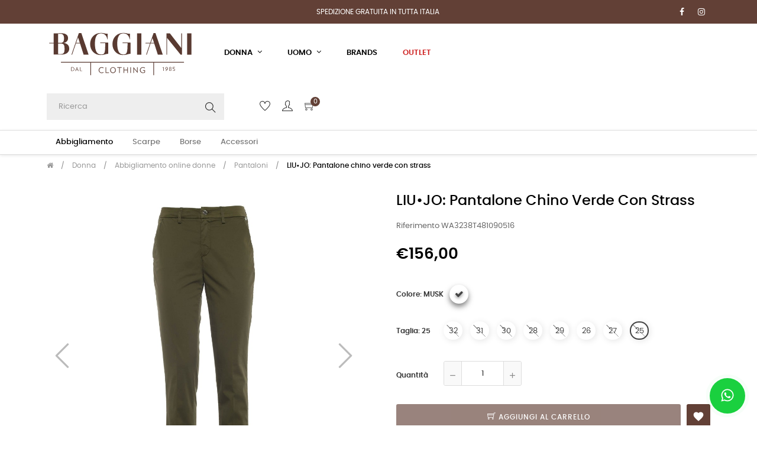

--- FILE ---
content_type: text/html; charset=utf-8
request_url: https://www.baggianistore.it/pantaloni/3111-chino.html
body_size: 25748
content:
<!doctype html>
<html lang="it-IT"  class="default" >

  <head>
    
       
  
  <!-- Google tag (gtag.js) -->
<script async src="https://www.googletagmanager.com/gtag/js?id=UA-219357427-1">
</script>
<script>
  window.dataLayer = window.dataLayer || [];
  function gtag(){dataLayer.push(arguments);}
  gtag('js', new Date());

  gtag('config', 'UA-219357427-1');
</script>
    

  <meta charset="utf-8">


  <meta http-equiv="x-ua-compatible" content="ie=edge">



  <title>LIU•JO: Pantalone chino verde con strass</title>
  
    
  
  <meta name="description" content="">
  <meta name="keywords" content="">
        <link rel="canonical" href="https://www.baggianistore.it/pantaloni/3111-chino.html">
    
      
  
  
    <script type="application/ld+json">
  {
    "@context": "https://schema.org",
    "@type": "Organization",
    "name" : "Baggiani Store",
    "url" : "https://www.baggianistore.it/"
         ,"logo": {
        "@type": "ImageObject",
        "url":"https://www.baggianistore.it/img/logo-1676459805.svg"
      }
      }
</script>

<script type="application/ld+json">
  {
    "@context": "https://schema.org",
    "@type": "WebPage",
    "isPartOf": {
      "@type": "WebSite",
      "url":  "https://www.baggianistore.it/",
      "name": "Baggiani Store"
    },
    "name": "LIU•JO: Pantalone chino verde con strass",
    "url":  "https://www.baggianistore.it/pantaloni/3111-chino.html"
  }
</script>


  <script type="application/ld+json">
    {
      "@context": "https://schema.org",
      "@type": "BreadcrumbList",
      "itemListElement": [
                  {
            "@type": "ListItem",
            "position": 1,
            "name": "Home",
            "item": "https://www.baggianistore.it/"
          },                  {
            "@type": "ListItem",
            "position": 2,
            "name": "Donna",
            "item": "https://www.baggianistore.it/10-donna"
          },                  {
            "@type": "ListItem",
            "position": 3,
            "name": "Abbigliamento online donne",
            "item": "https://www.baggianistore.it/12-abbigliamento-online-donne"
          },                  {
            "@type": "ListItem",
            "position": 4,
            "name": "Pantaloni",
            "item": "https://www.baggianistore.it/24-pantaloni"
          },                  {
            "@type": "ListItem",
            "position": 5,
            "name": "LIU•JO: Pantalone chino verde con strass",
            "item": "https://www.baggianistore.it/pantaloni/3111-chino.html"
          }              ]
    }
  </script>
  
  
  
  <script type="application/ld+json">
  {
    "@context": "https://schema.org/",
    "@type": "Product",
    "name": "LIU•JO: Pantalone chino verde con strass",
    "description": "",
    "category": "Pantaloni",
    "image" :"https://www.baggianistore.it/8749-home_default/chino.jpg",    "sku": "WA3238T481090516",
    "mpn": "WA3238T481090516"
        ,
    "brand": {
      "@type": "Brand",
      "name": "LIUJO"
    }
                ,
    "offers": {
      "@type": "Offer",
      "priceCurrency": "EUR",
      "name": "LIU•JO: Pantalone chino verde con strass",
      "price": "156",
      "url": "https://www.baggianistore.it/pantaloni/3111-194005-chino.html#/149-taglia-25/310-colore-musk",
      "priceValidUntil": "2026-02-05",
              "image": ["https://www.baggianistore.it/8749-medium_default/chino.jpg","https://www.baggianistore.it/8752-medium_default/chino.jpg","https://www.baggianistore.it/8750-medium_default/chino.jpg","https://www.baggianistore.it/8751-medium_default/chino.jpg","https://www.baggianistore.it/8753-medium_default/chino.jpg"],
            "sku": "WA3238T481090516",
      "mpn": "WA3238T481090516",
                                              "availability": "https://schema.org/OutOfStock",
      "seller": {
        "@type": "Organization",
        "name": "Baggiani Store"
      }
    }
      }
</script>

  
  
    
  

  
    <meta property="og:title" content="LIU•JO: Pantalone chino verde con strass" />
    <meta property="og:description" content="" />
    <meta property="og:url" content="https://www.baggianistore.it/pantaloni/3111-chino.html" />
    <meta property="og:site_name" content="Baggiani Store" />
        



  <meta name="viewport" content="width=device-width, initial-scale=1">



  <link rel="icon" type="image/vnd.microsoft.icon" href="https://www.baggianistore.it/img/favicon.ico?1678371160">
  <link rel="shortcut icon" type="image/x-icon" href="https://www.baggianistore.it/img/favicon.ico?1678371160">



  

    <link rel="stylesheet" href="https://www.baggianistore.it/themes/at_movic/assets/cache/theme-1ab1b4146.css" type="text/css" media="all">



    


  

  <script type="text/javascript">
        var LEO_COOKIE_THEME = "AT_MOVIC_PANEL_CONFIG";
        var add_cart_error = "An error occurred while processing your request. Please try again";
        var ajaxsearch = "1";
        var appagebuilderToken = "48ba77f518feacc6145e768a87cfb101";
        var buttonwishlist_title_add = "Lista dei desideri";
        var buttonwishlist_title_remove = "Rimuovi dalla wishlist";
        var cancel_rating_txt = "Cancel Rating";
        var disable_review_form_txt = "Non esiste un criterio per rivedere per questo prodotto o questa lingua";
        var enable_dropdown_defaultcart = 1;
        var enable_flycart_effect = 1;
        var enable_notification = 0;
        var height_cart_item = "115";
        var isLogged = false;
        var leo_push = 0;
        var leo_search_url = "https:\/\/www.baggianistore.it\/module\/leoproductsearch\/productsearch";
        var leo_token = "48ba77f518feacc6145e768a87cfb101";
        var leoproductsearch_static_token = "48ba77f518feacc6145e768a87cfb101";
        var leoproductsearch_token = "c4178cf8829963647e8f4367234b868d";
        var lf_is_gen_rtl = false;
        var lps_show_product_img = "1";
        var lps_show_product_price = true;
        var lql_ajax_url = "https:\/\/www.baggianistore.it\/module\/leoquicklogin\/leocustomer";
        var lql_is_gen_rtl = false;
        var lql_module_dir = "\/modules\/leoquicklogin\/";
        var lql_myaccount_url = "https:\/\/www.baggianistore.it\/account";
        var lql_redirect = "1";
        var number_cartitem_display = 3;
        var numpro_display = "100";
        var prestashop = {"cart":{"products":[],"totals":{"total":{"type":"total","label":"Totale","amount":0,"value":"\u20ac0,00"},"total_including_tax":{"type":"total","label":"Totale (tasse incl.)","amount":0,"value":"\u20ac0,00"},"total_excluding_tax":{"type":"total","label":"Totale (tasse escl.)","amount":0,"value":"\u20ac0,00"}},"subtotals":{"products":{"type":"products","label":"Totale parziale","amount":0,"value":"\u20ac0,00"},"discounts":null,"shipping":{"type":"shipping","label":"Spedizione","amount":0,"value":""},"tax":null},"products_count":0,"summary_string":"0 articoli","vouchers":{"allowed":1,"added":[]},"discounts":[{"id_cart_rule":null,"id_customer":"0","date_from":"2023-03-21 14:00:00","date_to":"2028-02-29 14:00:00","description":"Sconto del 15% sul primo acquisto","quantity":"99862","quantity_per_user":"1","priority":"1","partial_use":"0","code":"WELCOME15","minimum_amount":"0.000000","minimum_amount_tax":"0","minimum_amount_currency":"1","minimum_amount_shipping":"0","country_restriction":"0","carrier_restriction":"0","group_restriction":"0","cart_rule_restriction":"0","product_restriction":"0","shop_restriction":"0","free_shipping":"0","reduction_percent":"15.00","reduction_amount":"0.000000","reduction_tax":"0","reduction_currency":"1","reduction_product":"0","reduction_exclude_special":"0","gift_product":"0","gift_product_attribute":"0","highlight":"1","active":"1","date_add":"2023-03-21 14:43:34","date_upd":"2024-03-06 19:47:04","id_lang":null,"name":null,"quantity_for_user":1}],"minimalPurchase":0,"minimalPurchaseRequired":""},"currency":{"id":1,"name":"Euro","iso_code":"EUR","iso_code_num":"978","sign":"\u20ac"},"customer":{"lastname":null,"firstname":null,"email":null,"birthday":null,"newsletter":null,"newsletter_date_add":null,"optin":null,"website":null,"company":null,"siret":null,"ape":null,"is_logged":false,"gender":{"type":null,"name":null},"addresses":[]},"language":{"name":"Italiano (Italian)","iso_code":"it","locale":"it-IT","language_code":"it","is_rtl":"0","date_format_lite":"d\/m\/Y","date_format_full":"d\/m\/Y H:i:s","id":2},"page":{"title":"","canonical":"https:\/\/www.baggianistore.it\/pantaloni\/3111-chino.html","meta":{"title":"LIU\u2022JO: Pantalone chino verde con strass","description":"","keywords":"","robots":"index"},"page_name":"product","body_classes":{"lang-it":true,"lang-rtl":false,"country-IT":true,"currency-EUR":true,"layout-full-width":true,"page-product":true,"tax-display-enabled":true,"page-customer-account":false,"product-id-3111":true,"product-LIU\u2022JO: Pantalone chino verde con strass":true,"product-id-category-24":true,"product-id-manufacturer-15":true,"product-id-supplier-0":true,"product-available-for-order":true},"admin_notifications":[],"password-policy":{"feedbacks":{"0":"Molto debole","1":"Debole","2":"Media","3":"Forte","4":"Molto forte","Straight rows of keys are easy to guess":"I tasti consecutivi sono facili da indovinare","Short keyboard patterns are easy to guess":"Gli schemi brevi sulla tastiera sono facili da indovinare","Use a longer keyboard pattern with more turns":"Utilizza uno schema pi\u00f9 lungo sulla tastiera con pi\u00f9 variazioni","Repeats like \"aaa\" are easy to guess":"Le ripetizioni come \u201caaa\u201d sono facili da indovinare","Repeats like \"abcabcabc\" are only slightly harder to guess than \"abc\"":"Le ripetizioni come \u201cabcabcabc\u201d sono solo leggermente pi\u00f9 difficili da indovinare rispetto ad \u201cabc\u201d","Sequences like abc or 6543 are easy to guess":"Sequences like \"abc\" or \"6543\" are easy to guess","Recent years are easy to guess":"Gli anni recenti sono facili da indovinare","Dates are often easy to guess":"Le date sono spesso facili da indovinare","This is a top-10 common password":"Questa \u00e8 una delle 10 password pi\u00f9 comuni","This is a top-100 common password":"Questa \u00e8 una delle 100 password pi\u00f9 comuni","This is a very common password":"Questa password \u00e8 molto comune","This is similar to a commonly used password":"Questa password \u00e8 simile a un\u2019altra comunemente utilizzata","A word by itself is easy to guess":"Una parola di per s\u00e9 \u00e8 facile da indovinare","Names and surnames by themselves are easy to guess":"Nomi e cognomi sono di per s\u00e9 facili da indovinare","Common names and surnames are easy to guess":"Nomi e cognomi comuni sono facili da indovinare","Use a few words, avoid common phrases":"Utilizza diverse parole, evita le frasi comuni","No need for symbols, digits, or uppercase letters":"Nessun bisogno di simboli, cifre o lettere maiuscole","Avoid repeated words and characters":"Evita parole e caratteri ripetuti","Avoid sequences":"Evita le sequenze","Avoid recent years":"Evita gli anni recenti","Avoid years that are associated with you":"Evita gli anni associati a te","Avoid dates and years that are associated with you":"Evita date e anni associati a te","Capitalization doesn't help very much":"Le maiuscole non sono molto efficaci","All-uppercase is almost as easy to guess as all-lowercase":"Tutto maiuscolo \u00e8 quasi altrettanto facile da indovinare di tutto minuscolo","Reversed words aren't much harder to guess":"Le parole al contrario non sono molto pi\u00f9 difficili da indovinare","Predictable substitutions like '@' instead of 'a' don't help very much":"Predictable substitutions like \"@\" instead of \"a\" don't help very much","Add another word or two. Uncommon words are better.":"Aggiungi una o due parole in pi\u00f9. Le parole insolite sono pi\u00f9 sicure."}}},"shop":{"name":"Baggiani Store","logo":"https:\/\/www.baggianistore.it\/img\/logo-1676459805.svg","stores_icon":"https:\/\/www.baggianistore.it\/img\/logo_stores.png","favicon":"https:\/\/www.baggianistore.it\/img\/favicon.ico"},"core_js_public_path":"\/themes\/","urls":{"base_url":"https:\/\/www.baggianistore.it\/","current_url":"https:\/\/www.baggianistore.it\/pantaloni\/3111-chino.html","shop_domain_url":"https:\/\/www.baggianistore.it","img_ps_url":"https:\/\/www.baggianistore.it\/img\/","img_cat_url":"https:\/\/www.baggianistore.it\/img\/c\/","img_lang_url":"https:\/\/www.baggianistore.it\/img\/l\/","img_prod_url":"https:\/\/www.baggianistore.it\/img\/p\/","img_manu_url":"https:\/\/www.baggianistore.it\/img\/m\/","img_sup_url":"https:\/\/www.baggianistore.it\/img\/su\/","img_ship_url":"https:\/\/www.baggianistore.it\/img\/s\/","img_store_url":"https:\/\/www.baggianistore.it\/img\/st\/","img_col_url":"https:\/\/www.baggianistore.it\/img\/co\/","img_url":"https:\/\/www.baggianistore.it\/themes\/at_movic\/assets\/img\/","css_url":"https:\/\/www.baggianistore.it\/themes\/at_movic\/assets\/css\/","js_url":"https:\/\/www.baggianistore.it\/themes\/at_movic\/assets\/js\/","pic_url":"https:\/\/www.baggianistore.it\/upload\/","theme_assets":"https:\/\/www.baggianistore.it\/themes\/at_movic\/assets\/","pages":{"address":"https:\/\/www.baggianistore.it\/indirizzo","addresses":"https:\/\/www.baggianistore.it\/indirizzi","authentication":"https:\/\/www.baggianistore.it\/login","manufacturer":"https:\/\/www.baggianistore.it\/brands","cart":"https:\/\/www.baggianistore.it\/carrello","category":"https:\/\/www.baggianistore.it\/index.php?controller=category","cms":"https:\/\/www.baggianistore.it\/index.php?controller=cms","contact":"https:\/\/www.baggianistore.it\/contattaci","discount":"https:\/\/www.baggianistore.it\/buoni-sconto","guest_tracking":"https:\/\/www.baggianistore.it\/tracciatura-ospite","history":"https:\/\/www.baggianistore.it\/cronologia-ordini","identity":"https:\/\/www.baggianistore.it\/dati-personali","index":"https:\/\/www.baggianistore.it\/","my_account":"https:\/\/www.baggianistore.it\/account","order_confirmation":"https:\/\/www.baggianistore.it\/conferma-ordine","order_detail":"https:\/\/www.baggianistore.it\/index.php?controller=order-detail","order_follow":"https:\/\/www.baggianistore.it\/segui-ordine","order":"https:\/\/www.baggianistore.it\/ordine","order_return":"https:\/\/www.baggianistore.it\/index.php?controller=order-return","order_slip":"https:\/\/www.baggianistore.it\/buono-ordine","pagenotfound":"https:\/\/www.baggianistore.it\/pagina-non-trovata","password":"https:\/\/www.baggianistore.it\/recupero-password","pdf_invoice":"https:\/\/www.baggianistore.it\/index.php?controller=pdf-invoice","pdf_order_return":"https:\/\/www.baggianistore.it\/index.php?controller=pdf-order-return","pdf_order_slip":"https:\/\/www.baggianistore.it\/index.php?controller=pdf-order-slip","prices_drop":"https:\/\/www.baggianistore.it\/offerte","product":"https:\/\/www.baggianistore.it\/index.php?controller=product","registration":"https:\/\/www.baggianistore.it\/index.php?controller=registration","search":"https:\/\/www.baggianistore.it\/ricerca","sitemap":"https:\/\/www.baggianistore.it\/mappa-del-sito","stores":"https:\/\/www.baggianistore.it\/negozi","supplier":"https:\/\/www.baggianistore.it\/fornitori","brands":"https:\/\/www.baggianistore.it\/brands","register":"https:\/\/www.baggianistore.it\/index.php?controller=registration","order_login":"https:\/\/www.baggianistore.it\/ordine?login=1"},"alternative_langs":[],"actions":{"logout":"https:\/\/www.baggianistore.it\/?mylogout="},"no_picture_image":{"bySize":{"cart_default":{"url":"https:\/\/www.baggianistore.it\/img\/p\/it-default-cart_default.jpg","width":200,"height":200},"small_default":{"url":"https:\/\/www.baggianistore.it\/img\/p\/it-default-small_default.jpg","width":200,"height":200},"home_default":{"url":"https:\/\/www.baggianistore.it\/img\/p\/it-default-home_default.jpg","width":500,"height":500},"large_default":{"url":"https:\/\/www.baggianistore.it\/img\/p\/it-default-large_default.jpg","width":1000,"height":1000},"medium_default":{"url":"https:\/\/www.baggianistore.it\/img\/p\/it-default-medium_default.jpg","width":1000,"height":1000}},"small":{"url":"https:\/\/www.baggianistore.it\/img\/p\/it-default-cart_default.jpg","width":200,"height":200},"medium":{"url":"https:\/\/www.baggianistore.it\/img\/p\/it-default-home_default.jpg","width":500,"height":500},"large":{"url":"https:\/\/www.baggianistore.it\/img\/p\/it-default-medium_default.jpg","width":1000,"height":1000},"legend":""}},"configuration":{"display_taxes_label":true,"display_prices_tax_incl":true,"is_catalog":false,"show_prices":true,"opt_in":{"partner":false},"quantity_discount":{"type":"discount","label":"Sconto unit\u00e0"},"voucher_enabled":1,"return_enabled":1},"field_required":[],"breadcrumb":{"links":[{"title":"Home","url":"https:\/\/www.baggianistore.it\/"},{"title":"Donna","url":"https:\/\/www.baggianistore.it\/10-donna"},{"title":"Abbigliamento online donne","url":"https:\/\/www.baggianistore.it\/12-abbigliamento-online-donne"},{"title":"Pantaloni","url":"https:\/\/www.baggianistore.it\/24-pantaloni"},{"title":"LIU\u2022JO: Pantalone chino verde con strass","url":"https:\/\/www.baggianistore.it\/pantaloni\/3111-chino.html"}],"count":5},"link":{"protocol_link":"https:\/\/","protocol_content":"https:\/\/"},"time":1769001068,"static_token":"48ba77f518feacc6145e768a87cfb101","token":"c4178cf8829963647e8f4367234b868d","debug":false};
        var psemailsubscription_subscription = "https:\/\/www.baggianistore.it\/module\/ps_emailsubscription\/subscription";
        var psr_icon_color = "#000000";
        var review_error = "An error occurred while processing your request. Please try again";
        var show_popup = 1;
        var text_no_product = "Don't have products";
        var text_results_count = "results";
        var type_dropdown_defaultcart = "dropdown";
        var type_flycart_effect = "fade";
        var url_leoproductattribute = "https:\/\/www.baggianistore.it\/module\/leofeature\/LeoProductAttribute";
        var width_cart_item = "265";
        var wishlist_add = "Il prodotto \u00e8 stato aggiunto con successo alla tua lista dei desideri";
        var wishlist_cancel_txt = "Annulla";
        var wishlist_confirm_del_txt = "Elimina l'elemento selezionato?";
        var wishlist_del_default_txt = "Impossibile eliminare lista dei desideri di default";
        var wishlist_email_txt = "E-mail";
        var wishlist_loggin_required = "Devi essere registrato per gestire la tua lista dei desideri";
        var wishlist_ok_txt = "Ok";
        var wishlist_quantity_required = "\u00c8 necessario inserire una quantit\u00e0";
        var wishlist_remove = "Il prodotto \u00e8 stato rimosso con successo dal lista dei desideri";
        var wishlist_reset_txt = "Reimposta";
        var wishlist_send_txt = "Invia";
        var wishlist_send_wishlist_txt = "Invia lista dei desideri";
        var wishlist_url = "https:\/\/www.baggianistore.it\/module\/leofeature\/mywishlist";
        var wishlist_viewwishlist = "Vedi il tuo lista dei desideri";
      </script>
<script type="text/javascript">
	var choosefile_text = "Scegli il file";
	var turnoff_popup_text = "Non mostrare di nuovo";
	
	var size_item_quickview = 82;
	var style_scroll_quickview = 'vertical';
	
	var size_item_page = 113;
	var style_scroll_page = 'horizontal';
	
	var size_item_quickview_attr = 101;	
	var style_scroll_quickview_attr = 'vertical';
	
	var size_item_popup = 160;
	var style_scroll_popup = 'vertical';
</script>


  <script type="text/javascript">
	
	var FancyboxI18nClose = "Vicino";
	var FancyboxI18nNext = "Il prossimo";
	var FancyboxI18nPrev = "Precedente";
	var current_link = "http://www.baggianistore.it/";		
	var currentURL = window.location;
	currentURL = String(currentURL);
	currentURL = currentURL.replace("https://","").replace("http://","").replace("www.","").replace( /#\w*/, "" );
	current_link = current_link.replace("https://","").replace("http://","").replace("www.","");
	var text_warning_select_txt = "Seleziona una da rimuovere?";
	var text_confirm_remove_txt = "Sei sicuro di voler rimuovere le fila piè di pagina?";
	var close_bt_txt = "Vicino";
	var list_menu = [];
	var list_menu_tmp = {};
	var list_tab = [];
	var isHomeMenu = 0;
	
</script>  <script async src="https://www.googletagmanager.com/gtag/js?id=G-C4XWE85KLP"></script>
  <script>
    window.dataLayer = window.dataLayer || [];
    function gtag(){dataLayer.push(arguments);}
    gtag('js', new Date());
    gtag(
      'config',
      'G-C4XWE85KLP',
      {
        'debug_mode':false
        , 'anonymize_ip': true                      }
    );
  </script>

 
<!-- @file modules\appagebuilder\views\templates\hook\header -->

<script>
	/**
	 * List functions will run when document.ready()
	 */
	var ap_list_functions = [];
	/**
	 * List functions will run when window.load()
	 */
	var ap_list_functions_loaded = [];

	/**
	 * List functions will run when document.ready() for theme
	 */

	var products_list_functions = [];
</script>


<script type='text/javascript'>
	var leoOption = {
		category_qty:1,
		product_list_image:0,
		product_one_img:1,
		productCdown: 1,
		productColor: 0,
		homeWidth: 500,
		homeheight: 500,
	}

	ap_list_functions.push(function(){
		if (typeof $.LeoCustomAjax !== "undefined" && $.isFunction($.LeoCustomAjax)) {
			var leoCustomAjax = new $.LeoCustomAjax();
			leoCustomAjax.processAjax();
		}
	});
</script>






<!-- Meta Pixel Code -->
<script>
!function(f,b,e,v,n,t,s)
{if(f.fbq)return;n=f.fbq=function(){n.callMethod?
n.callMethod.apply(n,arguments):n.queue.push(arguments)};
if(!f._fbq)f._fbq=n;n.push=n;n.loaded=!0;n.version='2.0';
n.queue=[];t=b.createElement(e);t.async=!0;
t.src=v;s=b.getElementsByTagName(e)[0];
s.parentNode.insertBefore(t,s)}(window, document,'script',
'https://connect.facebook.net/en_US/fbevents.js');
fbq('init', '2902793413304746');
fbq('track', 'PageView');
</script>
<noscript><img height="1" width="1" style="display:none"
src="https://www.facebook.com/tr?id=2902793413304746&ev=PageView&noscript=1"
/></noscript>
<!-- End Meta Pixel Code -->
    
  <meta property="og:type" content="product">
      <meta property="og:image" content="https://www.baggianistore.it/8749-medium_default/chino.jpg">
  
      <meta property="product:pretax_price:amount" content="127.868852">
    <meta property="product:pretax_price:currency" content="EUR">
    <meta property="product:price:amount" content="156">
    <meta property="product:price:currency" content="EUR">
    
  </head>

  <body id="product" class="lang-it country-it currency-eur layout-full-width page-product tax-display-enabled product-id-3111 product-liu-jo--pantalone-chino-verde-con-strass product-id-category-24 product-id-manufacturer-15 product-id-supplier-0 product-available-for-order fullwidth">

    
      
    

    <main id="page">
      
              
      <header id="header">
		  
			
  <div class="header-banner">
            <div class="inner"></div>
      </div>



  <nav class="header-nav">
    <div class="topnav">
              <div class="inner"></div>
          </div>
    <div class="bottomnav">
              <div class="inner"><!-- @file modules\appagebuilder\views\templates\hook\ApRow -->
<div class="wrapper"
            style="background: #624036 no-repeat"
                        >

<div class="container">
    <div        class="row box-navbag ApRow  has-bg bg-fullwidth-container"
                            style=""                >
                                            <!-- @file modules\appagebuilder\views\templates\hook\ApColumn -->
<div    class="col-md-12 col-lg-12 col-xl-12  ApColumn "
	    >
                    <!-- @file modules\appagebuilder\views\templates\hook\ApGeneral -->
<div     class="block text-center color-white ApHtml">
	                    <div class="block_content"><div>SPEDIZIONE GRATUITA IN TUTTA ITALIA</div></div>
    	</div><!-- @file modules\appagebuilder\views\templates\hook\ApModule -->


  <div class="block-social">
    <ul>
              <li class="facebook"><a href="https://www.facebook.com/baggiani.store" title="Facebook" target="_blank" rel="noopener noreferrer"><span>Facebook</span></a></li>
              <li class="instagram"><a href="https://www.instagram.com/baggiani.store/" title="Instagram" target="_blank" rel="noopener noreferrer"><span>Instagram</span></a></li>
          </ul>
  </div>


    </div>            </div>
</div>
</div>
        
	<script>
		ap_list_functions.push(function(){
			$.stellar({horizontalScrolling:false}); 
		});
	</script>
    
    </div>
          </div>
  </nav>



  <div class="header-top">
          <div class="inner"><!-- @file modules\appagebuilder\views\templates\hook\ApRow -->
<div class="wrapper"
>

<div class="container">
    <div        class="row box-topbag ApRow  has-bg bg-boxed"
                            style="background: no-repeat;"        data-bg_data=" no-repeat"        >
                                            <!-- @file modules\appagebuilder\views\templates\hook\ApColumn -->
<div    class="col-sm-4 col-xs-4 col-sp-4 col-md-4 col-lg-4 col-xl-4  ApColumn "
	    >
                    <!-- @file modules\appagebuilder\views\templates\hook\ApGenCode -->

	<div class="h-logo">    <a href="https://www.baggianistore.it/">        <img class="img-fluid" src="https://www.baggianistore.it/img/logo-1676459805.svg" alt="Baggiani Store">    </a></div>

    </div><!-- @file modules\appagebuilder\views\templates\hook\ApColumn -->
<div    class="col-sm-4 col-xs-4 col-sp-4 col-md-4 col-lg-4 col-xl-4  ApColumn "
	    >
                    <!-- @file modules\appagebuilder\views\templates\hook\ApSlideShow -->
<div id="memgamenu-form_9184166521380958" class="ApMegamenu">
			    
                <nav data-megamenu-id="9184166521380958" class="leo-megamenu cavas_menu navbar navbar-default enable-canvas hidden-sp" role="navigation">
                            <!-- Brand and toggle get grouped for better mobile display -->
                            <div class="navbar-header">
                                    <button type="button" class="navbar-toggler hidden-lg-up" data-toggle="collapse" data-target=".megamenu-off-canvas-9184166521380958">
                                            <span class="sr-only">navigazione Toggle</span>
                                            &#9776;
                                            <!--
                                            <span class="icon-bar"></span>
                                            <span class="icon-bar"></span>
                                            <span class="icon-bar"></span>
                                            -->
                                    </button>
                            </div>
                            <!-- Collect the nav links, forms, and other content for toggling -->
                                                        <div class="leo-top-menu collapse navbar-toggleable-md megamenu-off-canvas megamenu-off-canvas-9184166521380958"><ul class="nav navbar-nav megamenu horizontal"><li data-menu-type="category" class="nav-item parent cus-hover dropdown aligned-fullwidth  leo-1" >
    <a class="nav-link dropdown-toggle has-category" data-toggle="dropdown" href="https://www.baggianistore.it/10-donna" target="_self">

                    
                    <span class="menu-title">Donna</span>
                                        
            </a>
        <b class="caret"></b>
            <div class="dropdown-sub dropdown-menu" >
            <div class="dropdown-menu-inner">
                                    <div class="row">
                                                    <div class="mega-col col-md-12" >
                                <div class="mega-col-inner ">
                                    <div class="leo-widget" data-id_widget="1677568744">
    <div id="tabhtml760516182" class="widget-tab block">
                <div class="block_content"> 
            <div id="tabhtmls760516182" class="panel-group">
                <ul class="nav nav-tabs">
                      
                    <li class="nav-item active"><a href="#tabhtml7605161820" class="nav-link tab-link" data-href="/12-abbigliamento-online-donne">Abbigliamento<i class="fa fa-plus"></i></a></li>
                      
                    <li class="nav-item"><a href="#tabhtml7605161821" class="nav-link tab-link" data-href="/29-scarpe">Scarpe<i class="fa fa-plus"></i></a></li>
                      
                    <li class="nav-item"><a href="#tabhtml7605161822" class="nav-link tab-link" data-href="/58-borse">Borse<i class="fa fa-plus"></i></a></li>
                      
                    <li class="nav-item"><a href="#tabhtml7605161823" class="nav-link tab-link" data-href="/57-accessori">Accessori<i class="fa fa-plus"></i></a></li>
                                    </ul>

                <div class="tab-content">
                                            <div class="tab-pane active " id="tabhtml7605161820"><div class="box-tabs row">
<div class="col-md-4">
<div class="row">
<div class="col-md-6">
<ul>
<li><a href="/13-jeans-donna">Jeans Donna</a></li>
<li><a href="/14-abiti">Abiti</a></li>
<li><a href="/16-camicie-e-bluse">Camicie e Bluse</a></li>
<li><a href="/17-felpe">Felpe</a></li>
<li><a href="/18-giacche">Giacche</a></li>
<li><a href="/19-giubbotti">Giubbotti</a></li>
<li><a href="/20-gonne">Gonne</a></li>
<li><a href="/22-maglieria">Maglieria</a></li>
</ul>
</div>
<div class="col-md-6">
<ul>
<li><a href="/23-pantaloncini">Pantaloncini</a></li>
<li><a href="/24-pantaloni">Pantaloni</a></li>
<li><a href="/25-sportswear">Sportswear</a></li>
<li><a href="/26-t-shirt-top">T-shirt &amp; Top</a></li>
<li><a href="/27-trench-cappotti">Trench &amp; Cappotti</a></li>
<li><a href="/28-tute-e-salopette">Tute e Salopette</a></li>
<li><a href="/82-gilet">Gilet</a></li>
</ul>
</div>
</div>
</div>
<div class="col-md-4"><a href="/12-abbigliamento-online-donne"> <img src="/img/ABBIGLIAMENTO_DONNA.jpg" width="620" height="315" /> <span class="bn-name">Abbigliamento</span> </a></div>
<div class="col-md-4"><a href="/22-maglieria"> <img src="/img/MAGLIERIA_DONNA.jpg" width="620" height="315" /> <span class="bn-name">Maglieria Donna</span> </a></div>
</div></div>
                                            <div class="tab-pane " id="tabhtml7605161821"><div class="box-tabs row">
<div class="col-md-4">
<div class="row">
<div class="col-md-12">
<ul>
<li><a href="/30-sandali">Sandali</a></li>
<li><a href="/32-scarpe-con-tacco">Scarpe con Tacco</a></li>
<li><a href="/33-sneakers">Sneakers</a></li>
<li><a href="/34-stivali-e-stivaletti">Stivali e Stivaletti</a></li>
</ul>
</div>
</div>
</div>
<div class="col-md-4"><a href="/33-sneakers"> <img src="/img/SNEAKERS_DONNA.jpg" width="620" height="315" /> <span class="bn-name">Sneakers</span> </a></div>
<div class="col-md-4"><a href="/34-stivali-e-stivaletti"> <img src="/img/STIVALETTI_DONNA.jpg" width="620" height="315" /> <span class="bn-name">Stivali</span> </a></div>
</div></div>
                                            <div class="tab-pane " id="tabhtml7605161822"><div class="box-tabs row">
<div class="col-md-6">
<div class="row">
<div class="col-md-6">
<ul>
<li><a href="/66-borse-a-mano">Borse a Mano</a></li>
<li><a href="/67-borse-a-spalla">Borse a spalla</a></li>
<li><a href="/68-borse-a-tracolla">Borse a tracolla</a></li>
<li><a href="/70-marsupi">Marsupi</a></li>
</ul>
</div>
<div class="col-md-6">
<ul>
<li><a href="/71-pochette">Pochette</a></li>
<li><a href="/72-shopping-bag">Shopping Bag</a></li>
<li><a href="/73-zainetti">Zainetti</a></li>
</ul>
</div>
</div>
</div>
<div class="col-md-6"><a href="/58-borse"> <img src="/img/BORSE_DONNA.jpg" width="980" height="250" /> <span class="bn-name">Borse</span> </a></div>
</div></div>
                                            <div class="tab-pane " id="tabhtml7605161823"><div class="box-tabs row">
<div class="col-md-4"><a href="/61-cinte"> <img src="/img/CINTURE.jpg" alt="" /> <span class="bn-name">Cinte</span> </a></div>
<div class="col-md-4"><a href="/65-sciarpe-e-foulard"> <img src="/img/SCIARPE-FOULAR.jpg" alt="" /> <span class="bn-name">Sciarpe e Foulard</span></a></div>
<div class="col-md-4">
<div class="row">
<div class="col-md-6">
<ul>
<li><a href="/59-intimo">Intimo e Costumi</a></li>
<li><a href="/60-cappelli">Cappelli</a></li>
<li><a href="/61-cinte">Cinte</a></li>
<li><a href="/64-portafogli">Portafogli</a></li>
<li><a href="/65-sciarpe-e-foulard">Sciarpe e Foulard</a></li>
</ul>
</div>
<div class="col-md-6"></div>
</div>
</div>
</div></div>
                                    </div>
            </div>
        </div>
    </div>
<script type="text/javascript">
    
    if ( typeof live_editor !== 'undefined' && live_editor)
    {
        // var tabhtml_id = 760516182;
        list_tab_live_editor.push(760516182);
    }
    else
    {		
        // list_menu_tmp.list_tab.push({$id});
        list_tab.push(760516182)	;
    }
    
</script>
</div>                                </div>
                            </div>
                                            </div>
                            </div>
        </div>
    </li>
<li data-menu-type="category" class="nav-item parent  dropdown aligned-fullwidth  leo-1" >
    <a class="nav-link dropdown-toggle has-category" data-toggle="dropdown" href="https://www.baggianistore.it/11-uomo" target="_self">

                    
                    <span class="menu-title">Uomo</span>
                                        
            </a>
        <b class="caret"></b>
            <div class="dropdown-sub dropdown-menu" >
            <div class="dropdown-menu-inner">
                                    <div class="row">
                                                    <div class="mega-col col-md-12" >
                                <div class="mega-col-inner ">
                                    <div class="leo-widget" data-id_widget="1677571507">
    <div id="tabhtml784783351" class="widget-tab block">
                <div class="block_content"> 
            <div id="tabhtmls784783351" class="panel-group">
                <ul class="nav nav-tabs">
                      
                    <li class="nav-item active"><a href="#tabhtml7847833510" class="nav-link tab-link" data-href="/35-abbigliamento">Abbigliamento<i class="fa fa-plus"></i></a></li>
                      
                    <li class="nav-item"><a href="#tabhtml7847833511" class="nav-link tab-link" data-href="/51-scarpe">Scarpe<i class="fa fa-plus"></i></a></li>
                      
                    <li class="nav-item"><a href="#tabhtml7847833512" class="nav-link tab-link" data-href="/74-accessori">Accessori<i class="fa fa-plus"></i></a></li>
                                    </ul>

                <div class="tab-content">
                                            <div class="tab-pane active " id="tabhtml7847833510"><div class="box-tabs row">
<div class="col-md-4">
<div class="row">
<div class="col-md-6">
<ul>
<li><a href="/36-abiti">Abiti</a></li>
<li><a href="/37-bermuda">Bermuda</a></li>
<li><a href="/38-camicie">Camicie</a></li>
<li><a href="/40-cappotti">Cappotti</a></li>
<li><a href="/41-felpe">Felpe</a></li>
<li><a href="/42-giacche">Giacche</a></li>
<li><a href="/43-giacche-in-pelle">Giacche in Pelle</a></li>
</ul>
</div>
<div class="col-md-6">
<ul>
<li><a href="/44-gilet">Gilet</a></li>
<li><a href="/45-giubbotti">Giubbotti</a></li>
<li><a href="/46-jeans">Jeans</a></li>
<li><a href="/47-maglieria">Maglieria</a></li>
<li><a href="/48-pantaloni">Pantaloni</a></li>
<li><a href="50-t-shirt">T-shirt</a></li>
<li><a href="/49-sports">Sports</a></li>
</ul>
</div>
</div>
</div>
<div class="col-md-4"><a href="/35-abbigliamento"> <img src="/img/ABBIGLIAMENTO_UOMO.jpg" width="620" height="315" /> <span class="bn-name">Abbigliamento Uomo</span> </a></div>
<div class="col-md-4"><a href="/41-felpe"> <img src="/img/felpe_uomo.jpg" width="620" height="315" /> <span class="bn-name">Felpe Uomo</span> </a></div>
</div></div>
                                            <div class="tab-pane " id="tabhtml7847833511"><div class="box-tabs row">
<div class="col-md-4">
<div class="row">
<div class="col-md-12">
<ul>
<li><a href="/55-sneakers">Sneakers</a></li>
<li><a href="/56-stivaletti">Stivaletti</a></li>
<li><a href="https://www.baggianistore.it/53-mocassini">Mocassini</a></li>
</ul>
</div>
</div>
</div>
<div class="col-md-4"><a href="/55-sneakers"> <img src="/img/sneakers_uomo.jpg" width="620" height="315" /> <span class="bn-name">Sneakers Uomo</span> </a></div>
<div class="col-md-4"><a href="/brand/29-ellesse"> <img src="/img/ellesse_uomo.jpg" width="620" height="315" /> <span class="bn-name">Ellesse</span> </a></div>
</div></div>
                                            <div class="tab-pane " id="tabhtml7847833512"><div class="box-tabs row">
<div class="col-md-6">
<div class="row">
<div class="col-md-12">
<ul>
<li><a href="/77-intimo">Intimo e Costumi</a></li>
<li><a href="/75-borse-e-zaini">Borse e Zaini</a></li>
<li><a href="/76-cinte">Cinte</a></li>
<li><a href="/78-sciarpe-e-cappelli">Sciarpe e Cappelli</a></li>
<li><a href="/79-portafogli">Portafogli</a></li>
</ul>
</div>
</div>
</div>
<div class="col-md-6"><a href="#"> <img src="/img/ZAINI-RAINS.jpg" alt="" /> <span class="bn-name">Zaini Rains</span> </a></div>
</div></div>
                                    </div>
            </div>
        </div>
    </div>
<script type="text/javascript">
    
    if ( typeof live_editor !== 'undefined' && live_editor)
    {
        // var tabhtml_id = 784783351;
        list_tab_live_editor.push(784783351);
    }
    else
    {		
        // list_menu_tmp.list_tab.push({$id});
        list_tab.push(784783351)	;
    }
    
</script>
</div>                                </div>
                            </div>
                                            </div>
                            </div>
        </div>
    </li>
    <li data-menu-type="controller" class="nav-item   leo-2" >
        <a class="nav-link has-category" href="https://www.baggianistore.it/brands" target="_self">
                            
                            <span class="menu-title">Brands</span>
                                                        </a>
    </li>
    <li data-menu-type="category" class="nav-item outlet  leo-1" >
        <a class="nav-link has-category" href="https://www.baggianistore.it/81-outlet" target="_self">
                            
                            <span class="menu-title">Outlet</span>
                                                        </a>
    </li>
</ul></div>
            </nav>
<script type="text/javascript">
	list_menu_tmp.id = '9184166521380958';
	list_menu_tmp.type = 'horizontal';
	list_menu_tmp.show_cavas =1;
	list_menu_tmp.list_tab = list_tab;
	list_menu.push(list_menu_tmp);
	list_menu_tmp = {};	
	list_tab = {};
</script>
    
	</div>

    </div><!-- @file modules\appagebuilder\views\templates\hook\ApColumn -->
<div    class="col-sm-4 col-xs-4 col-sp-4 col-md-4 col-lg-4 col-xl-4  ApColumn "
	    >
                    <!-- @file modules\appagebuilder\views\templates\hook\ApModule -->


<!-- Block search module -->
<div id="leo_search_block_top" class="block exclusive">
	<p class="title_block">Cerca...</p>
		<form method="get" action="https://www.baggianistore.it/index.php?controller=productsearch" id="leosearchtopbox" data-label-suggestion="Suggerimenti" data-search-for="Cerca" data-in-category="nella categoria" data-products-for="Prodotti per" data-label-products="Prodotti" data-view-all="Vedi tutto">
		<input type="hidden" name="fc" value="module" />
		<input type="hidden" name="module" value="leoproductsearch" />
		<input type="hidden" name="controller" value="productsearch" />
		<input type="hidden" name="txt_not_found" value="Nessun prodotto trovato">
                <input type="hidden" name="leoproductsearch_static_token" value="48ba77f518feacc6145e768a87cfb101"/>
		    			<div class="block_content clearfix leoproductsearch-content">
						<div class="leoproductsearch-result">
				<div class="leoproductsearch-loading cssload-speeding-wheel"></div>
				<input class="search_query form-control grey" type="text" id="leo_search_query_top" name="search_query" data-content='' value="" placeholder="Ricerca"/>
				<div class="ac_results lps_results"></div>
			</div>
			<button type="submit" id="leo_search_top_button" class="btn btn-default button button-small"><span><i class="material-icons search">search</i></span></button> 
		</div>
	</form>
</div>
<script type="text/javascript">
	var blocksearch_type = 'top';
</script>
<!-- /Block search module -->
<!-- @file modules\appagebuilder\views\templates\hook\ApGenCode -->

	<div class="wislish-button">      <a        class="ap-btn-wishlist"        href="//www.baggianistore.it/module/leofeature/mywishlist"        title=""        rel="nofollow"      >        <i class="ti-heart"></i>    <span class="ap-total-wishlist ap-total"></span>      </a>    </div>
<!-- @file modules\appagebuilder\views\templates\hook\ApModule -->
<!-- Block languages module -->
<div id="leo_block_top" class="popup-over dropdown js-dropdown">
    <a href="javascript:void(0)" data-toggle="dropdown" class="popup-title" title="">
    	    	<i class="ti-user"></i>
    		</a>
	<div class="popup-content dropdown-menu">
					<ul class="user-info">
		      						  				      <li>
				        <a
						class="signin leo-quicklogin"
						data-enable-sociallogin="enable"
						data-type="popup"
						data-layout="login"
						href="javascript:void(0)"
						title="Accedi al tuo account"
						rel="nofollow"
				        >
				          <i class="ti-lock"></i>
				          <span>Accedi</span>
				        </a>
				      </li>
				      <li>
				        <a
						class="register leo-quicklogin"
						data-enable-sociallogin="enable"
						data-type="popup"
						data-layout="register"
						href="javascript:void(0)"
						title="Accedi al tuo account"
						rel="nofollow"
				        >
				        	<i class="ti-user"></i>
				        	<span>Registrati</span>
				        </a>
				      </li>
				    			    			  				  	  <li>
			        <a
			          	class="btn-wishlist"
				        href="//www.baggianistore.it/module/leofeature/mywishlist"
				        title="Lista dei desideri"
				        rel="nofollow"
			        >
			        	<i class="ti-heart"></i>
				        <span>Lista dei desideri</span>
				  		(<span class="ap-total-wishlist ap-total"></span>)
			        </a>
			      </li>
			  				    		    </ul>
				<div class="language-selector">
			<span>Lingua</span>
			<ul class="link">
						          	<li  class="current" >
		            	<a href="https://www.baggianistore.it/pantaloni/3111-chino.html" class="dropdown-item" title="Italiano">
		            		<span class="lang-img"><img src="/img/l/2.jpg" alt="it" width="16" height="11" /></span>
		            				            		<span class="lang-name">it</span>
		            	</a>
		          	</li>
		        			</ul>
		</div>
		<div class="currency-selector">
			<span>Valuta</span>
			<ul class="link">
						        	<li  class="current" >
		          		<a title="Euro" rel="nofollow" href="https://www.baggianistore.it/pantaloni/3111-chino.html?SubmitCurrency=1&amp;id_currency=1" class="dropdown-item">
		          			<span class="cur-code">EUR</span>
		          			<span class="cur-name">€</span>
		          		</a>
		        	</li>
		      				</ul>
		</div>
	</div>
</div>

<!-- /Block languages module -->
<!-- @file modules\appagebuilder\views\templates\hook\ApModule -->
<div id="_desktop_cart">
  <div class="blockcart cart-preview leo-blockcart show-leo-loading  inactive" 
 data-refresh-url="//www.baggianistore.it/module/ps_shoppingcart/ajax" >
    <div class="header">
              <i class="ti-shopping-cart"></i>
        <span class="cart-products-count">0</span>
          </div>
  </div>
</div>

    </div>            </div>
</div>
</div>
    </div>
          </div>
  
		  
      </header>
      
        
<aside id="notifications">
  <div class="notifications-container container">
    
    
    
      </div>
</aside>
      
      <section id="wrapper">
       
              <div class="container">
                
            

<nav data-depth="5" class="breadcrumb hidden-sm-down">
  <ol>
    
              
          <li>
            <a href="https://www.baggianistore.it/">
              <span>Home</span>
            </a>
            <meta content="1">
          </li>
        
              
          <li>
            <a href="https://www.baggianistore.it/10-donna">
              <span>Donna</span>
            </a>
            <meta content="2">
          </li>
        
              
          <li>
            <a href="https://www.baggianistore.it/12-abbigliamento-online-donne">
              <span>Abbigliamento online donne</span>
            </a>
            <meta content="3">
          </li>
        
              
          <li>
            <a href="https://www.baggianistore.it/24-pantaloni">
              <span>Pantaloni</span>
            </a>
            <meta content="4">
          </li>
        
              
          <li>
            <a href="https://www.baggianistore.it/pantaloni/3111-chino.html">
              <span>LIU•JO: Pantalone chino verde con strass</span>
            </a>
            <meta content="5">
          </li>
        
          
  </ol>
</nav>
          
          <div class="row">
            

            
  <div id="content-wrapper" class="col-lg-12 col-xs-12 js-content-wrapper">
    
    

      
<section id="main" class="product-detail product-image-thumbs-bottom product-image-thumbs product-thumbs-bottom"><div class="row product-container"><div class="col-form_id-form_9367402777406408 col-md-6 col-lg-6 col-xl-6">


  <section class="page-content" id="content" data-templateview="bottom" data-numberimage="5" data-numberimage1200="4" data-numberimage992="4" data-numberimage768="4" data-numberimage576="4" data-numberimage480="3" data-numberimage360="3" data-templatemodal="0" data-templatezoomtype="in" data-zoomposition="right" data-zoomwindowwidth="400" data-zoomwindowheight="400">
    
      <div class="images-container">
        
                  
            <div class="product-cover">
              
                <ul class="product-flags">
                                  </ul>
              
                              <img id="zoom_product" data-type-zoom="" class="js-qv-product-cover img-fluid" src="https://www.baggianistore.it/8749-large_default/chino.jpg" alt="" title="">
                <div class="layer hidden-sm-down" data-toggle="modal" data-target="#product-modal">
                  <i class="material-icons zoom-in">&#xE8FF;</i>
                </div>
                          </div>
          

          
            <div id="thumb-gallery" class="product-thumb-images">
                                                <div class="thumb-container  active ">
                    <a href="javascript:void(0)" data-image="https://www.baggianistore.it/8749-large_default/chino.jpg" data-zoom-image="https://www.baggianistore.it/8749-large_default/chino.jpg"> 
                      <img
                        class="thumb js-thumb  selected "
                        data-image-medium-src="https://www.baggianistore.it/8749-medium_default/chino.jpg"
                        data-image-large-src="https://www.baggianistore.it/8749-large_default/chino.jpg"
                        src="https://www.baggianistore.it/8749-home_default/chino.jpg"
                        		            alt="LIU•JO: Pantalone chino verde con strass"
		                                  title=""
                      >
                    </a>
                  </div>
                                  <div class="thumb-container ">
                    <a href="javascript:void(0)" data-image="https://www.baggianistore.it/8752-large_default/chino.jpg" data-zoom-image="https://www.baggianistore.it/8752-large_default/chino.jpg"> 
                      <img
                        class="thumb js-thumb "
                        data-image-medium-src="https://www.baggianistore.it/8752-medium_default/chino.jpg"
                        data-image-large-src="https://www.baggianistore.it/8752-large_default/chino.jpg"
                        src="https://www.baggianistore.it/8752-home_default/chino.jpg"
                        		            alt="LIU•JO: Pantalone chino verde con strass"
		                                  title=""
                      >
                    </a>
                  </div>
                                  <div class="thumb-container ">
                    <a href="javascript:void(0)" data-image="https://www.baggianistore.it/8750-large_default/chino.jpg" data-zoom-image="https://www.baggianistore.it/8750-large_default/chino.jpg"> 
                      <img
                        class="thumb js-thumb "
                        data-image-medium-src="https://www.baggianistore.it/8750-medium_default/chino.jpg"
                        data-image-large-src="https://www.baggianistore.it/8750-large_default/chino.jpg"
                        src="https://www.baggianistore.it/8750-home_default/chino.jpg"
                        		            alt="LIU•JO: Pantalone chino verde con strass"
		                                  title=""
                      >
                    </a>
                  </div>
                                  <div class="thumb-container ">
                    <a href="javascript:void(0)" data-image="https://www.baggianistore.it/8751-large_default/chino.jpg" data-zoom-image="https://www.baggianistore.it/8751-large_default/chino.jpg"> 
                      <img
                        class="thumb js-thumb "
                        data-image-medium-src="https://www.baggianistore.it/8751-medium_default/chino.jpg"
                        data-image-large-src="https://www.baggianistore.it/8751-large_default/chino.jpg"
                        src="https://www.baggianistore.it/8751-home_default/chino.jpg"
                        		            alt="LIU•JO: Pantalone chino verde con strass"
		                                  title=""
                      >
                    </a>
                  </div>
                                  <div class="thumb-container ">
                    <a href="javascript:void(0)" data-image="https://www.baggianistore.it/8753-large_default/chino.jpg" data-zoom-image="https://www.baggianistore.it/8753-large_default/chino.jpg"> 
                      <img
                        class="thumb js-thumb "
                        data-image-medium-src="https://www.baggianistore.it/8753-medium_default/chino.jpg"
                        data-image-large-src="https://www.baggianistore.it/8753-large_default/chino.jpg"
                        src="https://www.baggianistore.it/8753-home_default/chino.jpg"
                        		            alt="LIU•JO: Pantalone chino verde con strass"
		                                  title=""
                      >
                    </a>
                  </div>
                                          </div>
            
                          <div class="arrows-product-fake slick-arrows">
                <button class="slick-prev slick-arrow" aria-label="Previous" type="button" >Precedente</button>
                <button class="slick-next slick-arrow" aria-label="Next" type="button">Successivo</button>
              </div>
                      
                
        
                <style type="text/css">
    .lg-backdrop{
        z-index: 10400;
                    background-color: #000000;
            }
    .lg-outer{
        z-index: 10500;
    }
    .lg-toolbar .lg-icon{
                    color: #999999;
            }
    .lg-toolbar .lg-icon:hover{
                    color: #999999;
            }
    .lg-sub-html, .lg-toolbar{
                    background-color: rgba(0,0,0,0.45);
            }
    .lg-actions .lg-next, .lg-actions .lg-prev{
                    background-color: rgba(0,0,0,0.45);
                            color: #999999;
            }
    .lg-actions .lg-next:hover, .lg-actions .lg-prev:hover{
                    background-color: rgba(0,0,0,0.45);
                            color: #FFFFFF;
            }
    .lg-outer .lg-thumb-outer{
                    background-color: #0D0A0A;
            }
    .lg-outer .lg-toogle-thumb{
                    color: #999999;
                            background-color: #0D0A0A;
            }
    .lg-outer .lg-toogle-thumb:hover, .lg-outer.lg-dropdown-active #lg-share{
                    color: #999999;
            }
    .lg-outer .lg-thumb-item.active, .lg-outer .lg-thumb-item:hover{
                    border-color: #a90707;
            }
            .lg-outer.lg-pull-caption-up.lg-thumb-open .lg-sub-html{
            bottom: 118px;
        }
                .magnify > .magnify-lens {
            width: 200px;
            height: 200px;
        }
                .magnify:before{
            opacity: 0;
            transition: 0.2s all;
            content: "";
            position: absolute;
            top: 0;
            bottom: 0;
            left: 0;
            right: 0;
                            background: rgba(0, 0, 0, 0.2);
                    }
        .magnify:hover:before{
            opacity: 1;
        }
        .leo-pager-controls{
        position: relative;
    }
    .leo-pager-controls .leo-pager-prev,
    .leo-pager-controls .leo-pager-next{
        width: 24px;
        height: 32px;
        padding: 0;
        margin: 0;
        border: 0;
        position: absolute;
        top: -59px;
        color: #232323;
        opacity: 0.7;
        transition: 0.2s all;
        z-index: 100;
    }
    .leo-pager-controls .leo-pager-prev:hover,
    .leo-pager-controls .leo-pager-next:hover{
        opacity: 0.9;
    }
    .leo-pager-controls .leo-pager-prev{
        left: -24px;
        right: auto;
        background: url('/modules/leogallery/views/img/prev.svg') 50% 50% no-repeat scroll rgba(255, 255, 255, 0.6);
    }
    .leo-pager-controls .leo-pager-next{
        right: -24px;
        left: auto;
        background: url('/modules/leogallery/views/img/next.svg') 50% 50% no-repeat scroll rgba(255, 255, 255, 0.6);
    }
    .leo-pager-controls.active .leo-pager-prev{
        left: 0;
    }
    .leo-pager-controls.active .leo-pager-next{
        right: 0;
    }
    </style>
<script type="text/javascript">
    var leoGalleryMagnify = 1;
    var leoGalleryConfig = {
                    thumbnail: true,
            showThumbByDefault: true,
            animateThumb: true,
                loop: true,
        
        closable: true,
        escKey: true,
        keyPress: true,
        controls: true,
        slideEndAnimatoin: false,
        hideControlOnEnd: false,
        mousewheel: true,
        preload: 1,
        download: false,
        counter: true,
        enableDrag: true,
        enableSwipe: true,
                    pause: 3000,
            progressBar: true,
                thumbWidth: 200,
        thumbContHeight: 220
    };
    var leoGalleryVertical = false;
    var leoGalleryZoomSL = false;
        var leoGallerySliderConfig = {
        enableDrag: false,
                    prevHtml: '<svg role="img" xmlns="http://www.w3.org/2000/svg" viewBox="0 0 256 512"><path fill="currentColor" d="M238.475 475.535l7.071-7.07c4.686-4.686 4.686-12.284 0-16.971L50.053 256 245.546 60.506c4.686-4.686 4.686-12.284 0-16.971l-7.071-7.07c-4.686-4.686-12.284-4.686-16.97 0L10.454 247.515c-4.686 4.686-4.686 12.284 0 16.971l211.051 211.05c4.686 4.686 12.284 4.686 16.97-.001z" class=""></path></svg>',
            nextHtml: '<svg role="img" xmlns="http://www.w3.org/2000/svg" viewBox="0 0 256 512"><path fill="currentColor" d="M17.525 36.465l-7.071 7.07c-4.686 4.686-4.686 12.284 0 16.971L205.947 256 10.454 451.494c-4.686 4.686-4.686 12.284 0 16.971l7.071 7.07c4.686 4.686 12.284 4.686 16.97 0l211.051-211.05c4.686-4.686 4.686-12.284 0-16.971L34.495 36.465c-4.686-4.687-12.284-4.687-16.97 0z" class=""></path></svg>',
                item: 1,
        loop: true,
        rtl: false,
                slideMargin: 0,
        thumbItem: 5,
        item: 1,
        controls: true,
        gallery: true,
        pager: true,
                onAfterSlide: function(el) {
            leogallery.setCurrentPagerPos(el.getCurrentSlideCount()-2);
            if (leoGalleryMagnify && leoGalleryZoomSL){
                $('#lightSlider .lslide.active img').imagezoomsl(leoGalleryZoomSLOptions);
            }
        },
        onSliderLoad: function(el) {
            var config = Object.assign({
            }, leoGalleryConfig);
            config.selector = '#lightSlider .lslide';
            el.lightGallery(config);
                    }
    };
    function leoGalleryInit(){
        $('#thumb-gallery li').each(function(index){
            var img = $(this).find('img');
            $(img).parent().attr('data-src', img.attr('data-image-large-src'));
        });
        var leoGalleryMainImg = $('.product-cover').find('[data-toggle="modal"]');

        leoGalleryMainImg.removeAttr('data-toggle').removeAttr('data-target').addClass('leo-main-container');
        $(document).on('click', '.leo-main-container', function(){
            $('#thumb-gallery .selected').trigger('click');
        });
        $(document).on('click', '.js-qv-product-cover', function(){
            $('#thumb-gallery .selected').trigger('click');
        });
                $('#thumb-gallery li').hover(function(){
            $('#thumb-gallery li .selected').removeClass('selected');
            $(this).find('img').addClass('selected');
            var imgSrc = $(this).find('img').attr('data-image-large-src');
            $('.leo-main-container').parent().find('img').attr('src', imgSrc).attr('data-magnify-src', imgSrc);
            if (leoGalleryMagnify){
                                    $('.product-cover img').magnify();
                            }
        });
        if (leoGalleryMagnify){
            leoGalleryMainImg.hide();
            $('.product-cover img').attr('data-magnify-src', $('.product-cover img').attr('src'));
                            $('.product-cover img').magnify();
                        
        }

        $('#thumb-gallery .fancybox').removeClass('fancybox');
            };
            window.addEventListener('load', function(){
            $('body').on('click', '.tracker', function(){
                $('.lightSlider .lslide.active').click();
            });

            prestashop.on('updatedProduct', function(resp){
                leoGalleryInit();
            });
            leoGalleryInit();
        });
    </script><style type="text/css">
    .lSAction > a{
                            color: #787878 !important;
            }
    .lSAction > a:hover{
                            color: #232323 !important;
            }
    .lSSlideOuter .lSPager.lSGallery li{
        border-width: 0px;
                border-style: solid;
    }
    .lSSlideOuter .lSPager.lSGallery li.active{
        border-width: 3px;
                    border-color: #2fb5d2;
                border-style: solid;
    }
</style>

<script>
    var $quickview = 0;
    if (typeof leogallery === 'undefined'){
        window.addEventListener('load', function(){
            leogalleryUpdateImages();
        });
    }else{
        setTimeout(function(){
            leogalleryUpdateImages();
        }, $quickview ? 200 : 0);
    }
    function leogalleryUpdateImages() {
        leogallery.images = [];
                                leogallery.images.push({
                original: 'https://www.baggianistore.it/8749/chino.jpg',
                thumb: 'https://www.baggianistore.it/8749-home_default/chino.jpg',
                slider_img: 'https://www.baggianistore.it/8749-large_default/chino.jpg',
                                    gallery_img: 'https://www.baggianistore.it/8749-large_default/chino.jpg',
                                title: ""
            });
                                leogallery.images.push({
                original: 'https://www.baggianistore.it/8752/chino.jpg',
                thumb: 'https://www.baggianistore.it/8752-home_default/chino.jpg',
                slider_img: 'https://www.baggianistore.it/8752-large_default/chino.jpg',
                                    gallery_img: 'https://www.baggianistore.it/8752-large_default/chino.jpg',
                                title: ""
            });
                                leogallery.images.push({
                original: 'https://www.baggianistore.it/8750/chino.jpg',
                thumb: 'https://www.baggianistore.it/8750-home_default/chino.jpg',
                slider_img: 'https://www.baggianistore.it/8750-large_default/chino.jpg',
                                    gallery_img: 'https://www.baggianistore.it/8750-large_default/chino.jpg',
                                title: ""
            });
                                leogallery.images.push({
                original: 'https://www.baggianistore.it/8751/chino.jpg',
                thumb: 'https://www.baggianistore.it/8751-home_default/chino.jpg',
                slider_img: 'https://www.baggianistore.it/8751-large_default/chino.jpg',
                                    gallery_img: 'https://www.baggianistore.it/8751-large_default/chino.jpg',
                                title: ""
            });
                                leogallery.images.push({
                original: 'https://www.baggianistore.it/8753/chino.jpg',
                thumb: 'https://www.baggianistore.it/8753-home_default/chino.jpg',
                slider_img: 'https://www.baggianistore.it/8753-large_default/chino.jpg',
                                    gallery_img: 'https://www.baggianistore.it/8753-large_default/chino.jpg',
                                title: ""
            });
                            leogallery.displayCaption = true;
        
        leogallery.buildSlider();
    }
</script>
      </div>
    
  </section>



  <div class="modal fade js-product-images-modal leo-product-modal" id="product-modal" data-thumbnails=".product-images-3111">
  <div class="modal-dialog" role="document">
    <div class="modal-content">
      <div class="modal-body">
                <figure>
                      <img
              class="img-fluid js-modal-product-cover product-cover-modal"
              width="1000"
              src="https://www.baggianistore.it/8749-large_default/chino.jpg"
                              alt="LIU•JO: Pantalone chino verde con strass"
                            height="1000"
            >
                    <figcaption class="image-caption">
          
            <div id="product-description-short"></div>
          
        </figcaption>
        </figure>
        <aside id="thumbnails" class="thumbnails js-thumbnails text-sm-center">
          
            <div class="product-images js-modal-product-images product-images-3111">
                              <div class="thumb-container js-thumb-container">
                  <img
                      data-image-large-src="https://www.baggianistore.it/8749-medium_default/chino.jpg"
                      class="thumb js-modal-thumb"
                      src="https://www.baggianistore.it/8749-home_default/chino.jpg"
                                              alt="LIU•JO: Pantalone chino verde con strass"
                                            width="500"
                     
                    >
                </div>
                              <div class="thumb-container js-thumb-container">
                  <img
                      data-image-large-src="https://www.baggianistore.it/8752-medium_default/chino.jpg"
                      class="thumb js-modal-thumb"
                      src="https://www.baggianistore.it/8752-home_default/chino.jpg"
                                              alt="LIU•JO: Pantalone chino verde con strass"
                                            width="500"
                     
                    >
                </div>
                              <div class="thumb-container js-thumb-container">
                  <img
                      data-image-large-src="https://www.baggianistore.it/8750-medium_default/chino.jpg"
                      class="thumb js-modal-thumb"
                      src="https://www.baggianistore.it/8750-home_default/chino.jpg"
                                              alt="LIU•JO: Pantalone chino verde con strass"
                                            width="500"
                     
                    >
                </div>
                              <div class="thumb-container js-thumb-container">
                  <img
                      data-image-large-src="https://www.baggianistore.it/8751-medium_default/chino.jpg"
                      class="thumb js-modal-thumb"
                      src="https://www.baggianistore.it/8751-home_default/chino.jpg"
                                              alt="LIU•JO: Pantalone chino verde con strass"
                                            width="500"
                     
                    >
                </div>
                              <div class="thumb-container js-thumb-container">
                  <img
                      data-image-large-src="https://www.baggianistore.it/8753-medium_default/chino.jpg"
                      class="thumb js-modal-thumb"
                      src="https://www.baggianistore.it/8753-home_default/chino.jpg"
                                              alt="LIU•JO: Pantalone chino verde con strass"
                                            width="500"
                     
                    >
                </div>
               
            </div>
            
        </aside>
      </div>
    </div><!-- /.modal-content -->
  </div><!-- /.modal-dialog -->
</div><!-- /.modal -->
                            </div><div class="col-form_id-form_15874367062488778 col-md-6 col-lg-6 col-xl-6">

	
		<h1 class="h1 product-detail-name">LIU•JO: Pantalone chino verde con strass</h1>
	
<div class="p-reference">

                                <div class="product-reference">
                    <label class="label">Riferimento </label>
                    <span class="sku">9999900277005</span>
                  </div>
                          
</div>

	  <div class="product-prices js-product-prices">
    
          

    
      <div
        class="product-price h5 ">

        <div class="current-price">
          <span class='current-price-value' content="156">
                                      €156,00
                      </span>

                  </div>

        
                  
      </div>
    

    
          

    
          

    
            

    

    <div class="tax-shipping-delivery-label">
              Tasse incluse
            
      
                                          </div>
  </div>



  <div id="product-description-short-3111" class="description-short"></div>

<div class="leo-more-cdown" data-idproduct="3111"></div>
<div class="product-actions">
  
    <form action="https://www.baggianistore.it/carrello" method="post" id="add-to-cart-or-refresh">
      <input type="hidden" name="token" value="48ba77f518feacc6145e768a87cfb101">
      <input type="hidden" name="id_product" value="3111" id="product_page_product_id">
      <input type="hidden" name="id_customization" value="0" id="product_customization_id">

      
        <div class="product-variants js-product-variants">
          <div class="clearfix product-variants-item">
      <span class="control-label">Colore: 
                      MUSK                </span>
              <ul id="group_2">
                      <li class="float-xs-left input-container instock">
              <label aria-label="MUSK">
                <input class="input-color" type="radio" data-product-attribute="2" name="group[2]" value="310" title="MUSK" checked="checked">
                <span
                                      class="color" style="background-color: #ffffff"
                                  ><span class="attribute-name sr-only">MUSK</span></span>
              </label>
            </li>
                  </ul>
          </div>
              <div class="clearfix product-variants-item">
      <span class="control-label">Taglia: 
                                                                                                                                                                                25                </span>
              <ul id="group_5">
                      <li class="input-container float-xs-left outstock">
              <label>
                <input class="input-radio" type="radio" data-product-attribute="5" name="group[5]" value="121" title="32">
                <span class="radio-label">32</span>
              </label>
            </li>
                      <li class="input-container float-xs-left outstock">
              <label>
                <input class="input-radio" type="radio" data-product-attribute="5" name="group[5]" value="124" title="31">
                <span class="radio-label">31</span>
              </label>
            </li>
                      <li class="input-container float-xs-left outstock">
              <label>
                <input class="input-radio" type="radio" data-product-attribute="5" name="group[5]" value="129" title="30">
                <span class="radio-label">30</span>
              </label>
            </li>
                      <li class="input-container float-xs-left outstock">
              <label>
                <input class="input-radio" type="radio" data-product-attribute="5" name="group[5]" value="131" title="28">
                <span class="radio-label">28</span>
              </label>
            </li>
                      <li class="input-container float-xs-left outstock">
              <label>
                <input class="input-radio" type="radio" data-product-attribute="5" name="group[5]" value="132" title="29">
                <span class="radio-label">29</span>
              </label>
            </li>
                      <li class="input-container float-xs-left instock">
              <label>
                <input class="input-radio" type="radio" data-product-attribute="5" name="group[5]" value="147" title="26">
                <span class="radio-label">26</span>
              </label>
            </li>
                      <li class="input-container float-xs-left outstock">
              <label>
                <input class="input-radio" type="radio" data-product-attribute="5" name="group[5]" value="148" title="27">
                <span class="radio-label">27</span>
              </label>
            </li>
                      <li class="input-container float-xs-left outstock">
              <label>
                <input class="input-radio" type="radio" data-product-attribute="5" name="group[5]" value="149" title="25" checked="checked">
                <span class="radio-label">25</span>
              </label>
            </li>
                  </ul>
          </div>
      </div>
      

      
              

      
        <section class="product-discounts js-product-discounts">
  </section>
      

      
        <div class="product-add-to-cart js-product-add-to-cart">
      
      <div class="product-quantity clearfix">
        <div class="p-cartwapper">
          <div class="qty clearfix">
            <span class="control-label">Quantità</span>
          <input
            type="number"
            name="qty"
            id="quantity_wanted"
            inputmode="numeric"
            pattern="[0-9]*"
                          value="1"
              min="1"
                        class="input-group"
            aria-label="Quantità"
          >
        </div>

        <div class="add">
          <button
            class="btn btn-primary add-to-cart"
            data-button-action="add-to-cart"
            type="submit"
                          disabled
                      >
              <i class="icon-bag"></i>
              Aggiungi al Carrello
            </button>
          </div> 
          <div class="leo-compare-wishlist-button">
            <div class="wishlist">
			<a class="leo-wishlist-button btn-product btn-primary btn" href="javascript:void(0)" data-id-wishlist="" data-id-product="3111" data-id-product-attribute="194005" title="Lista dei desideri">
			<span class="leo-wishlist-bt-loading cssload-speeding-wheel"></span>
			<span class="leo-wishlist-bt-content">
				<i class="icon-btn-product icon-wishlist material-icons">&#xE87D;</i>
				<span class="name-btn-product hidden hide text-remove">Togliere dal Wishlist</span>
				<span class="name-btn-product text-add">Lista dei desideri</span>
			</span>
		</a>
	</div>
            
          </div>
	  
          

        </div>

        
          <div class="product-minimal-quantity">
                      </div>
        
        
          <span id="product-availability">
                  				      					<span class="product-unavailable">
      						<i class="material-icons">&#xE14B;</i>
      						<span>Prodotto disponibile con diverse opzioni</span>
      					</span>
      				      			          </span>
        

      </div>
    

  </div>
      

      
        <input class="product-refresh ps-hidden-by-js" name="refresh" type="submit" value="Ricarica">
      
    </form>
  
</div>

	<div class="product-additional-info js-product-additional-info">
  

      <div class="social-sharing">
      <span>Condividi</span>
      <ul>
        <li class="facebook icon-gray"><a href="https://www.facebook.com/sharer.php?u=https%3A%2F%2Fwww.baggianistore.it%2Fpantaloni%2F3111-chino.html" class="text-hide" title="Condividi" target="_blank" rel="noopener noreferrer">Condividi</a></li>
        <li class="twitter icon-gray"><a href="https://twitter.com/intent/tweet?text=LIU%E2%80%A2JO%3A+Pantalone+chino+verde+con+strass https%3A%2F%2Fwww.baggianistore.it%2Fpantaloni%2F3111-chino.html" class="text-hide" title="Twitta" target="_blank" rel="noopener noreferrer">Twitta</a></li>
        <li class="pinterest icon-gray"><a href="https://www.pinterest.com/pin/create/button/?media=https%3A%2F%2Fwww.baggianistore.it%2F8749%2Fchino.jpg&amp;url=https%3A%2F%2Fwww.baggianistore.it%2Fpantaloni%2F3111-chino.html" class="text-hide" title="Pinterest" target="_blank" rel="noopener noreferrer">Pinterest</a></li>
              </ul>
    </div>
  
<div class="tabs">
    <div class="js-mailalert text-center" data-url="//www.baggianistore.it/module/ps_emailalerts/actions?process=add">
                        <input class="form-control" type="email" placeholder="iltuo@email.it"/>
                                                        <button
            data-product="3111"
            data-product-attribute="194005"
            class="btn btn-primary js-mailalert-add mt-1"
            rel="nofollow">
            Avvisami quando disponibile
        </button>
        <div class="js-mailalert-alerts"></div>
        </div>
</div>

</div>

<div id="leo_product_reviews_block_extra" class="no-print" style="display: none;">
	
		<div class="reviews_note clearfix" style="display: none;">
			
			<span>Valutazione&nbsp;</span>
			<div class="star_content clearfix">
															<div class="star"></div>
																				<div class="star"></div>
																				<div class="star"></div>
																				<div class="star"></div>
																				<div class="star"></div>
													
			</div>
		</div>
	<ul class="reviews_advices">
					</ul>
</div>

  <div class="blockreassurance_product">
            <div>
            <span class="item-product">
                                                        <img class="svg invisible" src="/modules/blockreassurance/views/img//reassurance/pack1/local-shipping.svg">
                                    &nbsp;
            </span>
                          <span class="block-title" style="color:#000000;">Spedizioni Veloci e GRATUITE</span>
              <p style="color:#000000;">Garantiamo la spedizione su tutto il territorio nazionale e in tutta Europa</p>
                    </div>
            <div>
            <span class="item-product">
                                                        <img class="svg invisible" src="/modules/blockreassurance/views/img//reassurance/pack1/lock.svg">
                                    &nbsp;
            </span>
                          <span class="block-title" style="color:#000000;">Pagamenti 100% sicuri</span>
              <p style="color:#000000;">Pagamento sicuri con PayPal, Stripe, bonifico bancario e in contrassegno.</p>
                    </div>
            <div>
            <span class="item-product">
                                                        <img class="svg invisible" src="/modules/blockreassurance/views/img//reassurance/pack1/touch-app.svg">
                                    &nbsp;
            </span>
                          <span class="block-title" style="color:#000000;">Ritiro in negozio </span>
              <p style="color:#000000;">Ordina i tuoi prodotti e ritirali gratuitamente in negozio.</p>
                    </div>
        <div class="clearfix"></div>
</div>


                            </div><div class="col-form_id-form_4666379129988496 col-md-12 col-lg-12 col-xl-12">

	<div class="product-tabs tabs">
	  	<ul class="nav nav-tabs" role="tablist">
		    		    	<li class="nav-item">
				   <a
					 class="nav-link active js-product-nav-active"
					 data-toggle="tab"
					 href="#description"
					 role="tab"
					 aria-controls="description"
					  aria-selected="true">Descrizione</a>
				</li>
	    			    <li class="nav-item">
				<a
				  class="nav-link"
				  data-toggle="tab"
				  href="#product-details"
				  role="tab"
				  aria-controls="product-details"
				  >Dettagli del prodotto</a>
			</li>
		    		    				<li class="nav-item">
	  <a class="nav-link leo-product-show-review-title" data-toggle="tab" href="#leo-product-show-review-content">Recensioni</a>
	</li>


	  	</ul>

	  	<div class="tab-content" id="tab-content">
		   	<div class="tab-pane fade in active js-product-tab-active " id="description" role="tabpanel">
		     	
		       		<div class="product-description"><h1><strong>LIU•JO: Pantalone chino verde con strass</strong></h1>
<p>Pantalone modello chino di colore verde firmato Liu•Jo</p>
<p>Targhetta in metallo con logo in strass applicata sulla tasca</p>
<p>Pantaloni chino in cotone stretch</p>
<p>Gamba dritta e vestibilità cropped</p>
<p>Vita regolare</p>
<p>Tasche sui lati</p>
<p>Tasche a filetto sul retro</p>
<p>Spacchetti con scritta Liu•Jo in strass al fondo</p>
<p>Chiusura con zip e bottone</p>
<p>Composizione: 96% cotone, 4% elastan</p>
<p>Made: Albania</p>
<p><strong>Codice: <span style="background-color:#ffffff;color:#363a41;font-family:'Open Sans', helvetica, arial, sans-serif;font-size:13.04px;">WA3238T481053412</span></strong></p></div>
		     	
		   	</div>

		   	
		     	<div class="js-product-details tab-pane fade"
     id="product-details"
     data-product="{&quot;id_shop_default&quot;:&quot;1&quot;,&quot;id_manufacturer&quot;:&quot;15&quot;,&quot;id_supplier&quot;:&quot;0&quot;,&quot;reference&quot;:&quot;WA3238T481090516&quot;,&quot;is_virtual&quot;:&quot;0&quot;,&quot;delivery_in_stock&quot;:&quot;&quot;,&quot;delivery_out_stock&quot;:&quot;&quot;,&quot;id_category_default&quot;:&quot;24&quot;,&quot;on_sale&quot;:&quot;0&quot;,&quot;online_only&quot;:&quot;0&quot;,&quot;ecotax&quot;:0,&quot;minimal_quantity&quot;:&quot;1&quot;,&quot;low_stock_threshold&quot;:null,&quot;low_stock_alert&quot;:&quot;0&quot;,&quot;price&quot;:&quot;\u20ac156,00&quot;,&quot;unity&quot;:&quot;&quot;,&quot;unit_price&quot;:&quot;&quot;,&quot;unit_price_ratio&quot;:0,&quot;additional_shipping_cost&quot;:&quot;0.000000&quot;,&quot;customizable&quot;:&quot;0&quot;,&quot;text_fields&quot;:&quot;0&quot;,&quot;uploadable_files&quot;:&quot;0&quot;,&quot;redirect_type&quot;:&quot;301-category&quot;,&quot;id_type_redirected&quot;:&quot;0&quot;,&quot;available_for_order&quot;:&quot;1&quot;,&quot;available_date&quot;:null,&quot;show_condition&quot;:&quot;1&quot;,&quot;condition&quot;:&quot;new&quot;,&quot;show_price&quot;:&quot;1&quot;,&quot;indexed&quot;:&quot;1&quot;,&quot;visibility&quot;:&quot;both&quot;,&quot;cache_default_attribute&quot;:&quot;194005&quot;,&quot;advanced_stock_management&quot;:&quot;0&quot;,&quot;date_add&quot;:&quot;2023-03-17 10:47:30&quot;,&quot;date_upd&quot;:&quot;2024-02-24 16:00:42&quot;,&quot;pack_stock_type&quot;:&quot;3&quot;,&quot;meta_description&quot;:&quot;&quot;,&quot;meta_keywords&quot;:&quot;&quot;,&quot;meta_title&quot;:&quot;&quot;,&quot;link_rewrite&quot;:&quot;chino&quot;,&quot;name&quot;:&quot;LIU\u2022JO: Pantalone chino verde con strass&quot;,&quot;description&quot;:&quot;&lt;h1&gt;&lt;strong&gt;LIU\u2022JO: Pantalone chino verde con strass&lt;\/strong&gt;&lt;\/h1&gt;\n&lt;p&gt;Pantalone modello chino di colore verde firmato Liu\u2022Jo&lt;\/p&gt;\n&lt;p&gt;Targhetta in metallo con logo in strass applicata sulla tasca&lt;\/p&gt;\n&lt;p&gt;Pantaloni chino in cotone stretch&lt;\/p&gt;\n&lt;p&gt;Gamba dritta e vestibilit\u00e0 cropped&lt;\/p&gt;\n&lt;p&gt;Vita regolare&lt;\/p&gt;\n&lt;p&gt;Tasche sui lati&lt;\/p&gt;\n&lt;p&gt;Tasche a filetto sul retro&lt;\/p&gt;\n&lt;p&gt;Spacchetti con scritta Liu\u2022Jo in strass al fondo&lt;\/p&gt;\n&lt;p&gt;Chiusura con zip e bottone&lt;\/p&gt;\n&lt;p&gt;Composizione: 96% cotone, 4% elastan&lt;\/p&gt;\n&lt;p&gt;Made: Albania&lt;\/p&gt;\n&lt;p&gt;&lt;strong&gt;Codice:\u00a0&lt;span style=\&quot;background-color:#ffffff;color:#363a41;font-family:&#039;Open Sans&#039;, helvetica, arial, sans-serif;font-size:13.04px;\&quot;&gt;WA3238T481053412&lt;\/span&gt;&lt;\/strong&gt;&lt;\/p&gt;&quot;,&quot;description_short&quot;:&quot;&quot;,&quot;available_now&quot;:&quot;&quot;,&quot;available_later&quot;:&quot;&quot;,&quot;id&quot;:3111,&quot;id_product&quot;:3111,&quot;out_of_stock&quot;:2,&quot;new&quot;:0,&quot;id_product_attribute&quot;:194005,&quot;quantity_wanted&quot;:1,&quot;extraContent&quot;:[],&quot;allow_oosp&quot;:0,&quot;category&quot;:&quot;pantaloni&quot;,&quot;category_name&quot;:&quot;Pantaloni&quot;,&quot;link&quot;:&quot;https:\/\/www.baggianistore.it\/pantaloni\/3111-chino.html&quot;,&quot;manufacturer_name&quot;:&quot;LIUJO&quot;,&quot;attribute_price&quot;:0,&quot;price_tax_exc&quot;:127.86885200000000395448296330869197845458984375,&quot;price_without_reduction&quot;:155.9999990000000025247572921216487884521484375,&quot;reduction&quot;:0,&quot;specific_prices&quot;:false,&quot;quantity&quot;:0,&quot;quantity_all_versions&quot;:1,&quot;id_image&quot;:&quot;it-default&quot;,&quot;features&quot;:[],&quot;attachments&quot;:[],&quot;virtual&quot;:0,&quot;pack&quot;:0,&quot;packItems&quot;:[],&quot;nopackprice&quot;:0,&quot;customization_required&quot;:false,&quot;attributes&quot;:{&quot;5&quot;:{&quot;id_attribute&quot;:&quot;149&quot;,&quot;id_attribute_group&quot;:&quot;5&quot;,&quot;name&quot;:&quot;25&quot;,&quot;group&quot;:&quot;Taglia&quot;,&quot;reference&quot;:&quot;9999900277005&quot;,&quot;ean13&quot;:null,&quot;isbn&quot;:null,&quot;upc&quot;:null,&quot;mpn&quot;:null},&quot;2&quot;:{&quot;id_attribute&quot;:&quot;310&quot;,&quot;id_attribute_group&quot;:&quot;2&quot;,&quot;name&quot;:&quot;MUSK&quot;,&quot;group&quot;:&quot;Colore&quot;,&quot;reference&quot;:&quot;9999900277005&quot;,&quot;ean13&quot;:null,&quot;isbn&quot;:null,&quot;upc&quot;:null,&quot;mpn&quot;:null}},&quot;rate&quot;:22,&quot;tax_name&quot;:&quot;IVA IT 22%&quot;,&quot;ecotax_rate&quot;:0,&quot;customizations&quot;:{&quot;fields&quot;:[]},&quot;id_customization&quot;:0,&quot;is_customizable&quot;:false,&quot;show_quantities&quot;:true,&quot;quantity_label&quot;:&quot;Articolo&quot;,&quot;quantity_discounts&quot;:[],&quot;customer_group_discount&quot;:0,&quot;images&quot;:[{&quot;bySize&quot;:{&quot;cart_default&quot;:{&quot;url&quot;:&quot;https:\/\/www.baggianistore.it\/8749-cart_default\/chino.jpg&quot;,&quot;width&quot;:200,&quot;height&quot;:200},&quot;small_default&quot;:{&quot;url&quot;:&quot;https:\/\/www.baggianistore.it\/8749-small_default\/chino.jpg&quot;,&quot;width&quot;:200,&quot;height&quot;:200},&quot;home_default&quot;:{&quot;url&quot;:&quot;https:\/\/www.baggianistore.it\/8749-home_default\/chino.jpg&quot;,&quot;width&quot;:500,&quot;height&quot;:500},&quot;large_default&quot;:{&quot;url&quot;:&quot;https:\/\/www.baggianistore.it\/8749-large_default\/chino.jpg&quot;,&quot;width&quot;:1000,&quot;height&quot;:1000},&quot;medium_default&quot;:{&quot;url&quot;:&quot;https:\/\/www.baggianistore.it\/8749-medium_default\/chino.jpg&quot;,&quot;width&quot;:1000,&quot;height&quot;:1000}},&quot;small&quot;:{&quot;url&quot;:&quot;https:\/\/www.baggianistore.it\/8749-cart_default\/chino.jpg&quot;,&quot;width&quot;:200,&quot;height&quot;:200},&quot;medium&quot;:{&quot;url&quot;:&quot;https:\/\/www.baggianistore.it\/8749-home_default\/chino.jpg&quot;,&quot;width&quot;:500,&quot;height&quot;:500},&quot;large&quot;:{&quot;url&quot;:&quot;https:\/\/www.baggianistore.it\/8749-medium_default\/chino.jpg&quot;,&quot;width&quot;:1000,&quot;height&quot;:1000},&quot;legend&quot;:&quot;&quot;,&quot;id_image&quot;:&quot;8749&quot;,&quot;cover&quot;:&quot;1&quot;,&quot;position&quot;:&quot;1&quot;,&quot;associatedVariants&quot;:[]},{&quot;bySize&quot;:{&quot;cart_default&quot;:{&quot;url&quot;:&quot;https:\/\/www.baggianistore.it\/8752-cart_default\/chino.jpg&quot;,&quot;width&quot;:200,&quot;height&quot;:200},&quot;small_default&quot;:{&quot;url&quot;:&quot;https:\/\/www.baggianistore.it\/8752-small_default\/chino.jpg&quot;,&quot;width&quot;:200,&quot;height&quot;:200},&quot;home_default&quot;:{&quot;url&quot;:&quot;https:\/\/www.baggianistore.it\/8752-home_default\/chino.jpg&quot;,&quot;width&quot;:500,&quot;height&quot;:500},&quot;large_default&quot;:{&quot;url&quot;:&quot;https:\/\/www.baggianistore.it\/8752-large_default\/chino.jpg&quot;,&quot;width&quot;:1000,&quot;height&quot;:1000},&quot;medium_default&quot;:{&quot;url&quot;:&quot;https:\/\/www.baggianistore.it\/8752-medium_default\/chino.jpg&quot;,&quot;width&quot;:1000,&quot;height&quot;:1000}},&quot;small&quot;:{&quot;url&quot;:&quot;https:\/\/www.baggianistore.it\/8752-cart_default\/chino.jpg&quot;,&quot;width&quot;:200,&quot;height&quot;:200},&quot;medium&quot;:{&quot;url&quot;:&quot;https:\/\/www.baggianistore.it\/8752-home_default\/chino.jpg&quot;,&quot;width&quot;:500,&quot;height&quot;:500},&quot;large&quot;:{&quot;url&quot;:&quot;https:\/\/www.baggianistore.it\/8752-medium_default\/chino.jpg&quot;,&quot;width&quot;:1000,&quot;height&quot;:1000},&quot;legend&quot;:&quot;&quot;,&quot;id_image&quot;:&quot;8752&quot;,&quot;cover&quot;:null,&quot;position&quot;:&quot;2&quot;,&quot;associatedVariants&quot;:[]},{&quot;bySize&quot;:{&quot;cart_default&quot;:{&quot;url&quot;:&quot;https:\/\/www.baggianistore.it\/8750-cart_default\/chino.jpg&quot;,&quot;width&quot;:200,&quot;height&quot;:200},&quot;small_default&quot;:{&quot;url&quot;:&quot;https:\/\/www.baggianistore.it\/8750-small_default\/chino.jpg&quot;,&quot;width&quot;:200,&quot;height&quot;:200},&quot;home_default&quot;:{&quot;url&quot;:&quot;https:\/\/www.baggianistore.it\/8750-home_default\/chino.jpg&quot;,&quot;width&quot;:500,&quot;height&quot;:500},&quot;large_default&quot;:{&quot;url&quot;:&quot;https:\/\/www.baggianistore.it\/8750-large_default\/chino.jpg&quot;,&quot;width&quot;:1000,&quot;height&quot;:1000},&quot;medium_default&quot;:{&quot;url&quot;:&quot;https:\/\/www.baggianistore.it\/8750-medium_default\/chino.jpg&quot;,&quot;width&quot;:1000,&quot;height&quot;:1000}},&quot;small&quot;:{&quot;url&quot;:&quot;https:\/\/www.baggianistore.it\/8750-cart_default\/chino.jpg&quot;,&quot;width&quot;:200,&quot;height&quot;:200},&quot;medium&quot;:{&quot;url&quot;:&quot;https:\/\/www.baggianistore.it\/8750-home_default\/chino.jpg&quot;,&quot;width&quot;:500,&quot;height&quot;:500},&quot;large&quot;:{&quot;url&quot;:&quot;https:\/\/www.baggianistore.it\/8750-medium_default\/chino.jpg&quot;,&quot;width&quot;:1000,&quot;height&quot;:1000},&quot;legend&quot;:&quot;&quot;,&quot;id_image&quot;:&quot;8750&quot;,&quot;cover&quot;:null,&quot;position&quot;:&quot;3&quot;,&quot;associatedVariants&quot;:[]},{&quot;bySize&quot;:{&quot;cart_default&quot;:{&quot;url&quot;:&quot;https:\/\/www.baggianistore.it\/8751-cart_default\/chino.jpg&quot;,&quot;width&quot;:200,&quot;height&quot;:200},&quot;small_default&quot;:{&quot;url&quot;:&quot;https:\/\/www.baggianistore.it\/8751-small_default\/chino.jpg&quot;,&quot;width&quot;:200,&quot;height&quot;:200},&quot;home_default&quot;:{&quot;url&quot;:&quot;https:\/\/www.baggianistore.it\/8751-home_default\/chino.jpg&quot;,&quot;width&quot;:500,&quot;height&quot;:500},&quot;large_default&quot;:{&quot;url&quot;:&quot;https:\/\/www.baggianistore.it\/8751-large_default\/chino.jpg&quot;,&quot;width&quot;:1000,&quot;height&quot;:1000},&quot;medium_default&quot;:{&quot;url&quot;:&quot;https:\/\/www.baggianistore.it\/8751-medium_default\/chino.jpg&quot;,&quot;width&quot;:1000,&quot;height&quot;:1000}},&quot;small&quot;:{&quot;url&quot;:&quot;https:\/\/www.baggianistore.it\/8751-cart_default\/chino.jpg&quot;,&quot;width&quot;:200,&quot;height&quot;:200},&quot;medium&quot;:{&quot;url&quot;:&quot;https:\/\/www.baggianistore.it\/8751-home_default\/chino.jpg&quot;,&quot;width&quot;:500,&quot;height&quot;:500},&quot;large&quot;:{&quot;url&quot;:&quot;https:\/\/www.baggianistore.it\/8751-medium_default\/chino.jpg&quot;,&quot;width&quot;:1000,&quot;height&quot;:1000},&quot;legend&quot;:&quot;&quot;,&quot;id_image&quot;:&quot;8751&quot;,&quot;cover&quot;:null,&quot;position&quot;:&quot;4&quot;,&quot;associatedVariants&quot;:[]},{&quot;bySize&quot;:{&quot;cart_default&quot;:{&quot;url&quot;:&quot;https:\/\/www.baggianistore.it\/8753-cart_default\/chino.jpg&quot;,&quot;width&quot;:200,&quot;height&quot;:200},&quot;small_default&quot;:{&quot;url&quot;:&quot;https:\/\/www.baggianistore.it\/8753-small_default\/chino.jpg&quot;,&quot;width&quot;:200,&quot;height&quot;:200},&quot;home_default&quot;:{&quot;url&quot;:&quot;https:\/\/www.baggianistore.it\/8753-home_default\/chino.jpg&quot;,&quot;width&quot;:500,&quot;height&quot;:500},&quot;large_default&quot;:{&quot;url&quot;:&quot;https:\/\/www.baggianistore.it\/8753-large_default\/chino.jpg&quot;,&quot;width&quot;:1000,&quot;height&quot;:1000},&quot;medium_default&quot;:{&quot;url&quot;:&quot;https:\/\/www.baggianistore.it\/8753-medium_default\/chino.jpg&quot;,&quot;width&quot;:1000,&quot;height&quot;:1000}},&quot;small&quot;:{&quot;url&quot;:&quot;https:\/\/www.baggianistore.it\/8753-cart_default\/chino.jpg&quot;,&quot;width&quot;:200,&quot;height&quot;:200},&quot;medium&quot;:{&quot;url&quot;:&quot;https:\/\/www.baggianistore.it\/8753-home_default\/chino.jpg&quot;,&quot;width&quot;:500,&quot;height&quot;:500},&quot;large&quot;:{&quot;url&quot;:&quot;https:\/\/www.baggianistore.it\/8753-medium_default\/chino.jpg&quot;,&quot;width&quot;:1000,&quot;height&quot;:1000},&quot;legend&quot;:&quot;&quot;,&quot;id_image&quot;:&quot;8753&quot;,&quot;cover&quot;:null,&quot;position&quot;:&quot;5&quot;,&quot;associatedVariants&quot;:[]}],&quot;cover&quot;:{&quot;bySize&quot;:{&quot;cart_default&quot;:{&quot;url&quot;:&quot;https:\/\/www.baggianistore.it\/8749-cart_default\/chino.jpg&quot;,&quot;width&quot;:200,&quot;height&quot;:200},&quot;small_default&quot;:{&quot;url&quot;:&quot;https:\/\/www.baggianistore.it\/8749-small_default\/chino.jpg&quot;,&quot;width&quot;:200,&quot;height&quot;:200},&quot;home_default&quot;:{&quot;url&quot;:&quot;https:\/\/www.baggianistore.it\/8749-home_default\/chino.jpg&quot;,&quot;width&quot;:500,&quot;height&quot;:500},&quot;large_default&quot;:{&quot;url&quot;:&quot;https:\/\/www.baggianistore.it\/8749-large_default\/chino.jpg&quot;,&quot;width&quot;:1000,&quot;height&quot;:1000},&quot;medium_default&quot;:{&quot;url&quot;:&quot;https:\/\/www.baggianistore.it\/8749-medium_default\/chino.jpg&quot;,&quot;width&quot;:1000,&quot;height&quot;:1000}},&quot;small&quot;:{&quot;url&quot;:&quot;https:\/\/www.baggianistore.it\/8749-cart_default\/chino.jpg&quot;,&quot;width&quot;:200,&quot;height&quot;:200},&quot;medium&quot;:{&quot;url&quot;:&quot;https:\/\/www.baggianistore.it\/8749-home_default\/chino.jpg&quot;,&quot;width&quot;:500,&quot;height&quot;:500},&quot;large&quot;:{&quot;url&quot;:&quot;https:\/\/www.baggianistore.it\/8749-medium_default\/chino.jpg&quot;,&quot;width&quot;:1000,&quot;height&quot;:1000},&quot;legend&quot;:&quot;&quot;,&quot;id_image&quot;:&quot;8749&quot;,&quot;cover&quot;:&quot;1&quot;,&quot;position&quot;:&quot;1&quot;,&quot;associatedVariants&quot;:[]},&quot;has_discount&quot;:false,&quot;discount_type&quot;:null,&quot;discount_percentage&quot;:null,&quot;discount_percentage_absolute&quot;:null,&quot;discount_amount&quot;:null,&quot;discount_amount_to_display&quot;:null,&quot;price_amount&quot;:156,&quot;unit_price_full&quot;:&quot;&quot;,&quot;show_availability&quot;:true,&quot;availability_message&quot;:&quot;Prodotto disponibile con diverse opzioni&quot;,&quot;availability_date&quot;:null,&quot;availability&quot;:&quot;unavailable&quot;}"
     role="tabpanel"
  >
  
          <div class="product-manufacturer">
                  <a href="https://www.baggianistore.it/brand/15-liujo">
            <img src="https://www.baggianistore.it/img/m/15.jpg" class="img img-fluid manufacturer-logo" alt="LIUJO" loading="lazy">
          </a>
              </div>
              <div class="product-reference">
        <label class="label">Riferimento </label>
        <span></span>
		<span>WA3238T481090516</span>
      </div>
      

  
          <div class="product-quantities">
        <label class="label">Disponibile</label>
        <span data-stock="0" data-allow-oosp="0">0 Articolo</span>
      </div>
      

  
      

  
    <div class="product-out-of-stock">
      
    </div>
  

  
      

    
      

  
          <div class="product-condition">
        <label class="label">Condizione </label>
        <link href="https://schema.org/NewCondition"/>
        <span>New</span>
      </div>
      
</div>
		   	

		   	
		     			   	
		   		<div class="tab-pane fade in" id="leo-product-show-review-content">	
		<div id="product_reviews_block_tab">
												<p class="align_center">Commenti Nessun cliente per il momento.</p>
									</div> 
	</div>	

		   			</div>
	</div>

	 
<section class="category-products block clearfix  plist-dsimple">
  <h5 class="products-section-title">
    Potrebbe piacerti
    <span>( 
              16 altri prodotti nella stessa categoria
       )
    </span>
  </h5>
  <div class="block_content">
    <div class="products">
      <div class="owl-row">
        <div id="category-products" class="owl-carousel owl-theme owl-loading">
                      <div class="item first">
              
                                                    <article class="product-miniature js-product-miniature" data-id-product="4275" data-id-product-attribute="192858">
  <div class="thumbnail-container">
    <div class="product-image">
<!-- @file modules\appagebuilder\views\templates\front\products\file_tpl -->

<ul class="product-flags">
  	<li class="product-flag discount">-10%</li>
  </ul>




        			    	<a href="https://www.baggianistore.it/pantaloni/4275-192858-pantalone.html#/30-taglia-s/239-colore-nero" class="thumbnail product-thumbnail">
				  <img
					class="img-fluid"
					src = "https://www.baggianistore.it/11847-home_default/pantalone.jpg"
					 alt="YES ZEE: Pantalone a sigaretta nero"
					data-full-size-image-url = "https://www.baggianistore.it/11847-medium_default/pantalone.jpg"
					loading="lazy"
				  >
				  					<span class="product-additional" data-idproduct="4275"></span>
				  				</a>

		      


<div class="pro3-btn">
<!-- @file modules\appagebuilder\views\templates\front\products\file_tpl -->
<div class="quickview hidden-sm-down">
<a
  href="#"
  class="quick-view"
  data-link-action="quickview" title="Anteprima"
>
	<span class="leo-quickview-bt-loading cssload-speeding-wheel"></span>
	<span class="leo-quickview-bt-content">
		<i class="material-icons search">&#xE8B6;</i>
		<span>Anteprima</span>
	</span>
</a>
</div>

<!-- @file modules\appagebuilder\views\templates\front\products\file_tpl -->
<div class="button-container cart">
	<form action="https://www.baggianistore.it/carrello" method="post">
		<input type="hidden" name="token" value="48ba77f518feacc6145e768a87cfb101">
		<input type="hidden" value="0" class="quantity_product quantity_product_4275" name="quantity_product">
		<input type="hidden" value="1" class="minimal_quantity minimal_quantity_4275" name="minimal_quantity">
		<input type="hidden" value="192858" class="id_product_attribute id_product_attribute_4275" name="id_product_attribute">
		<input type="hidden" value="4275" class="id_product" name="id_product">
		<input type="hidden" name="id_customization" value="" class="product_customization_id">
			
		<input type="hidden" class="input-group form-control qty qty_product qty_product_4275" name="qty" value="1" data-min="1">
		  <button class="btn btn-product add-to-cart leo-bt-cart leo-bt-cart_4275 disabled" data-button-action="add-to-cart" type="submit">
			<span class="leo-loading cssload-speeding-wheel"></span>
			<span class="leo-bt-cart-content">
				<i class="icon-btn-product icon-cart material-icons shopping-cart">&#xE547;</i>
				<span class="name-btn-product">Carrello</span>
			</span>
		  </button>
	</form>
</div>


<!-- @file modules\appagebuilder\views\templates\front\products\file_tpl -->
<div class="wishlist">
			<a class="leo-wishlist-button btn-product btn-primary btn" href="javascript:void(0)" data-id-wishlist="" data-id-product="4275" data-id-product-attribute="192858" title="Lista dei desideri">
			<span class="leo-wishlist-bt-loading cssload-speeding-wheel"></span>
			<span class="leo-wishlist-bt-content">
				<i class="icon-btn-product icon-wishlist material-icons">&#xE87D;</i>
				<span class="name-btn-product hidden hide text-remove">Togliere dal Wishlist</span>
				<span class="name-btn-product text-add">Lista dei desideri</span>
			</span>
		</a>
	</div>
</div></div>
    <div class="product-meta">
<!-- @file modules\appagebuilder\views\templates\front\products\file_tpl -->

  <h3 class="h3 product-title"><a href="https://www.baggianistore.it/pantaloni/4275-192858-pantalone.html#/30-taglia-s/239-colore-nero">YES ZEE: Pantalone a...</a></h3>


<!-- @file modules\appagebuilder\views\templates\front\products\file_tpl -->


      <div class="product-price-and-shipping">
              

        <span class="regular-price" aria-label="Prezzo regolare">€85,00</span>
                  <span class="discount-percentage discount-product">-10%</span>
              
      

      <span class="price" aria-label="Prezzo">
                          €76,50
              </span>

      

      
    </div>
  <div class="p-reference-1">

                                <div class="product-reference-1">
                    <label class="label">Riferimento </label>
                    <span class="sku">9999900306842</span>
                  </div>
                          
</div>
<!-- @file modules\appagebuilder\views\templates\front\products\file_tpl -->



  <div class="product-description-short"></div>
</div>
  </div>
</article>

                              
            </div>
                      <div class="item">
              
                                                    <article class="product-miniature js-product-miniature" data-id-product="2908" data-id-product-attribute="195621">
  <div class="thumbnail-container">
    <div class="product-image">
<!-- @file modules\appagebuilder\views\templates\front\products\file_tpl -->

<ul class="product-flags">
  	<li class="product-flag discount">-10%</li>
  </ul>




        			    	<a href="https://www.baggianistore.it/pantaloni/2908-195621-pantalone-nero.html#/30-taglia-s/239-colore-nero" class="thumbnail product-thumbnail">
				  <img
					class="img-fluid"
					src = "https://www.baggianistore.it/11866-home_default/pantalone-nero.jpg"
					 alt="YES ZEE: Pantalone svasato nero"
					data-full-size-image-url = "https://www.baggianistore.it/11866-medium_default/pantalone-nero.jpg"
					loading="lazy"
				  >
				  					<span class="product-additional" data-idproduct="2908"></span>
				  				</a>

		      


<div class="pro3-btn">
<!-- @file modules\appagebuilder\views\templates\front\products\file_tpl -->
<div class="quickview hidden-sm-down">
<a
  href="#"
  class="quick-view"
  data-link-action="quickview" title="Anteprima"
>
	<span class="leo-quickview-bt-loading cssload-speeding-wheel"></span>
	<span class="leo-quickview-bt-content">
		<i class="material-icons search">&#xE8B6;</i>
		<span>Anteprima</span>
	</span>
</a>
</div>

<!-- @file modules\appagebuilder\views\templates\front\products\file_tpl -->
<div class="button-container cart">
	<form action="https://www.baggianistore.it/carrello" method="post">
		<input type="hidden" name="token" value="48ba77f518feacc6145e768a87cfb101">
		<input type="hidden" value="1" class="quantity_product quantity_product_2908" name="quantity_product">
		<input type="hidden" value="1" class="minimal_quantity minimal_quantity_2908" name="minimal_quantity">
		<input type="hidden" value="195621" class="id_product_attribute id_product_attribute_2908" name="id_product_attribute">
		<input type="hidden" value="2908" class="id_product" name="id_product">
		<input type="hidden" name="id_customization" value="" class="product_customization_id">
			
		<input type="hidden" class="input-group form-control qty qty_product qty_product_2908" name="qty" value="1" data-min="1">
		  <button class="btn btn-product add-to-cart leo-bt-cart leo-bt-cart_2908" data-button-action="add-to-cart" type="submit">
			<span class="leo-loading cssload-speeding-wheel"></span>
			<span class="leo-bt-cart-content">
				<i class="icon-btn-product icon-cart material-icons shopping-cart">&#xE547;</i>
				<span class="name-btn-product">Carrello</span>
			</span>
		  </button>
	</form>
</div>


<!-- @file modules\appagebuilder\views\templates\front\products\file_tpl -->
<div class="wishlist">
			<a class="leo-wishlist-button btn-product btn-primary btn" href="javascript:void(0)" data-id-wishlist="" data-id-product="2908" data-id-product-attribute="195621" title="Lista dei desideri">
			<span class="leo-wishlist-bt-loading cssload-speeding-wheel"></span>
			<span class="leo-wishlist-bt-content">
				<i class="icon-btn-product icon-wishlist material-icons">&#xE87D;</i>
				<span class="name-btn-product hidden hide text-remove">Togliere dal Wishlist</span>
				<span class="name-btn-product text-add">Lista dei desideri</span>
			</span>
		</a>
	</div>
</div></div>
    <div class="product-meta">
<!-- @file modules\appagebuilder\views\templates\front\products\file_tpl -->

  <h3 class="h3 product-title"><a href="https://www.baggianistore.it/pantaloni/2908-195621-pantalone-nero.html#/30-taglia-s/239-colore-nero">YES ZEE: Pantalone svasato...</a></h3>


<!-- @file modules\appagebuilder\views\templates\front\products\file_tpl -->


      <div class="product-price-and-shipping">
              

        <span class="regular-price" aria-label="Prezzo regolare">€99,00</span>
                  <span class="discount-percentage discount-product">-10%</span>
              
      

      <span class="price" aria-label="Prezzo">
                          €89,10
              </span>

      

      
    </div>
  <div class="p-reference-1">

                                <div class="product-reference-1">
                    <label class="label">Riferimento </label>
                    <span class="sku">9999900278934</span>
                  </div>
                          
</div>
<!-- @file modules\appagebuilder\views\templates\front\products\file_tpl -->



  <div class="product-description-short"></div>
</div>
  </div>
</article>

                              
            </div>
                      <div class="item">
              
                                                    <article class="product-miniature js-product-miniature" data-id-product="3855" data-id-product-attribute="189176">
  <div class="thumbnail-container">
    <div class="product-image">
<!-- @file modules\appagebuilder\views\templates\front\products\file_tpl -->

<ul class="product-flags">
  	<li class="product-flag discount">-10%</li>
  </ul>




        			    	<a href="https://www.baggianistore.it/pantaloni/3855-189176-pantalone-neve.html#/66-taglia-40/264-colore-neve" class="thumbnail product-thumbnail">
				  <img
					class="img-fluid"
					src = "https://www.baggianistore.it/11140-home_default/pantalone-neve.jpg"
					 alt="Twinset: Pantalone wide leg neve"
					data-full-size-image-url = "https://www.baggianistore.it/11140-medium_default/pantalone-neve.jpg"
					loading="lazy"
				  >
				  					<span class="product-additional" data-idproduct="3855"></span>
				  				</a>

		      


<div class="pro3-btn">
<!-- @file modules\appagebuilder\views\templates\front\products\file_tpl -->
<div class="quickview hidden-sm-down">
<a
  href="#"
  class="quick-view"
  data-link-action="quickview" title="Anteprima"
>
	<span class="leo-quickview-bt-loading cssload-speeding-wheel"></span>
	<span class="leo-quickview-bt-content">
		<i class="material-icons search">&#xE8B6;</i>
		<span>Anteprima</span>
	</span>
</a>
</div>

<!-- @file modules\appagebuilder\views\templates\front\products\file_tpl -->
<div class="button-container cart">
	<form action="https://www.baggianistore.it/carrello" method="post">
		<input type="hidden" name="token" value="48ba77f518feacc6145e768a87cfb101">
		<input type="hidden" value="0" class="quantity_product quantity_product_3855" name="quantity_product">
		<input type="hidden" value="1" class="minimal_quantity minimal_quantity_3855" name="minimal_quantity">
		<input type="hidden" value="189176" class="id_product_attribute id_product_attribute_3855" name="id_product_attribute">
		<input type="hidden" value="3855" class="id_product" name="id_product">
		<input type="hidden" name="id_customization" value="" class="product_customization_id">
			
		<input type="hidden" class="input-group form-control qty qty_product qty_product_3855" name="qty" value="1" data-min="1">
		  <button class="btn btn-product add-to-cart leo-bt-cart leo-bt-cart_3855 disabled" data-button-action="add-to-cart" type="submit">
			<span class="leo-loading cssload-speeding-wheel"></span>
			<span class="leo-bt-cart-content">
				<i class="icon-btn-product icon-cart material-icons shopping-cart">&#xE547;</i>
				<span class="name-btn-product">Carrello</span>
			</span>
		  </button>
	</form>
</div>


<!-- @file modules\appagebuilder\views\templates\front\products\file_tpl -->
<div class="wishlist">
			<a class="leo-wishlist-button btn-product btn-primary btn" href="javascript:void(0)" data-id-wishlist="" data-id-product="3855" data-id-product-attribute="189176" title="Lista dei desideri">
			<span class="leo-wishlist-bt-loading cssload-speeding-wheel"></span>
			<span class="leo-wishlist-bt-content">
				<i class="icon-btn-product icon-wishlist material-icons">&#xE87D;</i>
				<span class="name-btn-product hidden hide text-remove">Togliere dal Wishlist</span>
				<span class="name-btn-product text-add">Lista dei desideri</span>
			</span>
		</a>
	</div>
</div></div>
    <div class="product-meta">
<!-- @file modules\appagebuilder\views\templates\front\products\file_tpl -->

  <h3 class="h3 product-title"><a href="https://www.baggianistore.it/pantaloni/3855-189176-pantalone-neve.html#/66-taglia-40/264-colore-neve">Twinset: Pantalone wide leg...</a></h3>


<!-- @file modules\appagebuilder\views\templates\front\products\file_tpl -->


      <div class="product-price-and-shipping">
              

        <span class="regular-price" aria-label="Prezzo regolare">€179,00</span>
                  <span class="discount-percentage discount-product">-10%</span>
              
      

      <span class="price" aria-label="Prezzo">
                          €161,10
              </span>

      

      
    </div>
  <div class="p-reference-1">

                                <div class="product-reference-1">
                    <label class="label">Riferimento </label>
                    <span class="sku">9999900296143</span>
                  </div>
                          
</div>
<!-- @file modules\appagebuilder\views\templates\front\products\file_tpl -->



  <div class="product-description-short"></div>
</div>
  </div>
</article>

                              
            </div>
                      <div class="item">
              
                                                    <article class="product-miniature js-product-miniature" data-id-product="4256" data-id-product-attribute="193578">
  <div class="thumbnail-container">
    <div class="product-image">
<!-- @file modules\appagebuilder\views\templates\front\products\file_tpl -->

<ul class="product-flags">
  	<li class="product-flag discount">-10%</li>
  </ul>




        			    	<a href="https://www.baggianistore.it/pantaloni/4256-193578-pantalone-rosa-ai23.html#/29-taglia-xs/249-colore-rosa" class="thumbnail product-thumbnail">
				  <img
					class="img-fluid"
					src = "https://www.baggianistore.it/11796-home_default/pantalone-rosa-ai23.jpg"
					 alt="LIU•JO: Pantalone sportivo in cady rosa antico"
					data-full-size-image-url = "https://www.baggianistore.it/11796-medium_default/pantalone-rosa-ai23.jpg"
					loading="lazy"
				  >
				  					<span class="product-additional" data-idproduct="4256"></span>
				  				</a>

		      


<div class="pro3-btn">
<!-- @file modules\appagebuilder\views\templates\front\products\file_tpl -->
<div class="quickview hidden-sm-down">
<a
  href="#"
  class="quick-view"
  data-link-action="quickview" title="Anteprima"
>
	<span class="leo-quickview-bt-loading cssload-speeding-wheel"></span>
	<span class="leo-quickview-bt-content">
		<i class="material-icons search">&#xE8B6;</i>
		<span>Anteprima</span>
	</span>
</a>
</div>

<!-- @file modules\appagebuilder\views\templates\front\products\file_tpl -->
<div class="button-container cart">
	<form action="https://www.baggianistore.it/carrello" method="post">
		<input type="hidden" name="token" value="48ba77f518feacc6145e768a87cfb101">
		<input type="hidden" value="1" class="quantity_product quantity_product_4256" name="quantity_product">
		<input type="hidden" value="1" class="minimal_quantity minimal_quantity_4256" name="minimal_quantity">
		<input type="hidden" value="193578" class="id_product_attribute id_product_attribute_4256" name="id_product_attribute">
		<input type="hidden" value="4256" class="id_product" name="id_product">
		<input type="hidden" name="id_customization" value="" class="product_customization_id">
			
		<input type="hidden" class="input-group form-control qty qty_product qty_product_4256" name="qty" value="1" data-min="1">
		  <button class="btn btn-product add-to-cart leo-bt-cart leo-bt-cart_4256" data-button-action="add-to-cart" type="submit">
			<span class="leo-loading cssload-speeding-wheel"></span>
			<span class="leo-bt-cart-content">
				<i class="icon-btn-product icon-cart material-icons shopping-cart">&#xE547;</i>
				<span class="name-btn-product">Carrello</span>
			</span>
		  </button>
	</form>
</div>


<!-- @file modules\appagebuilder\views\templates\front\products\file_tpl -->
<div class="wishlist">
			<a class="leo-wishlist-button btn-product btn-primary btn" href="javascript:void(0)" data-id-wishlist="" data-id-product="4256" data-id-product-attribute="193578" title="Lista dei desideri">
			<span class="leo-wishlist-bt-loading cssload-speeding-wheel"></span>
			<span class="leo-wishlist-bt-content">
				<i class="icon-btn-product icon-wishlist material-icons">&#xE87D;</i>
				<span class="name-btn-product hidden hide text-remove">Togliere dal Wishlist</span>
				<span class="name-btn-product text-add">Lista dei desideri</span>
			</span>
		</a>
	</div>
</div></div>
    <div class="product-meta">
<!-- @file modules\appagebuilder\views\templates\front\products\file_tpl -->

  <h3 class="h3 product-title"><a href="https://www.baggianistore.it/pantaloni/4256-193578-pantalone-rosa-ai23.html#/29-taglia-xs/249-colore-rosa">LIU•JO: Pantalone sportivo...</a></h3>


<!-- @file modules\appagebuilder\views\templates\front\products\file_tpl -->


      <div class="product-price-and-shipping">
              

        <span class="regular-price" aria-label="Prezzo regolare">€139,00</span>
                  <span class="discount-percentage discount-product">-10%</span>
              
      

      <span class="price" aria-label="Prezzo">
                          €125,10
              </span>

      

      
    </div>
  <div class="p-reference-1">

                                <div class="product-reference-1">
                    <label class="label">Riferimento </label>
                    <span class="sku">9999900306408</span>
                  </div>
                          
</div>
<!-- @file modules\appagebuilder\views\templates\front\products\file_tpl -->



  <div class="product-description-short"></div>
</div>
  </div>
</article>

                              
            </div>
                      <div class="item">
              
                                                    <article class="product-miniature js-product-miniature" data-id-product="4063" data-id-product-attribute="196289">
  <div class="thumbnail-container">
    <div class="product-image">
<!-- @file modules\appagebuilder\views\templates\front\products\file_tpl -->

<ul class="product-flags">
  	<li class="product-flag discount">-10%</li>
  	<li class="product-flag out_of_stock">Non disponibile</li>
  </ul>




        			    	<a href="https://www.baggianistore.it/pantaloni/4063-196289-panataloni-rosso.html#/66-taglia-40/262-colore-rosso" class="thumbnail product-thumbnail">
				  <img
					class="img-fluid"
					src = "https://www.baggianistore.it/11351-home_default/panataloni-rosso.jpg"
					 alt="LIU•JO: Pantalone rosso con bottoni in vita"
					data-full-size-image-url = "https://www.baggianistore.it/11351-medium_default/panataloni-rosso.jpg"
					loading="lazy"
				  >
				  					<span class="product-additional" data-idproduct="4063"></span>
				  				</a>

		      


<div class="pro3-btn">
<!-- @file modules\appagebuilder\views\templates\front\products\file_tpl -->
<div class="quickview hidden-sm-down">
<a
  href="#"
  class="quick-view"
  data-link-action="quickview" title="Anteprima"
>
	<span class="leo-quickview-bt-loading cssload-speeding-wheel"></span>
	<span class="leo-quickview-bt-content">
		<i class="material-icons search">&#xE8B6;</i>
		<span>Anteprima</span>
	</span>
</a>
</div>

<!-- @file modules\appagebuilder\views\templates\front\products\file_tpl -->
<div class="button-container cart">
	<form action="https://www.baggianistore.it/carrello" method="post">
		<input type="hidden" name="token" value="48ba77f518feacc6145e768a87cfb101">
		<input type="hidden" value="0" class="quantity_product quantity_product_4063" name="quantity_product">
		<input type="hidden" value="1" class="minimal_quantity minimal_quantity_4063" name="minimal_quantity">
		<input type="hidden" value="196289" class="id_product_attribute id_product_attribute_4063" name="id_product_attribute">
		<input type="hidden" value="4063" class="id_product" name="id_product">
		<input type="hidden" name="id_customization" value="" class="product_customization_id">
			
		<input type="hidden" class="input-group form-control qty qty_product qty_product_4063" name="qty" value="1" data-min="1">
		  <button class="btn btn-product add-to-cart leo-bt-cart leo-bt-cart_4063 disabled" data-button-action="add-to-cart" type="submit">
			<span class="leo-loading cssload-speeding-wheel"></span>
			<span class="leo-bt-cart-content">
				<i class="icon-btn-product icon-cart material-icons shopping-cart">&#xE547;</i>
				<span class="name-btn-product">Carrello</span>
			</span>
		  </button>
	</form>
</div>


<!-- @file modules\appagebuilder\views\templates\front\products\file_tpl -->
<div class="wishlist">
			<a class="leo-wishlist-button btn-product btn-primary btn" href="javascript:void(0)" data-id-wishlist="" data-id-product="4063" data-id-product-attribute="196289" title="Lista dei desideri">
			<span class="leo-wishlist-bt-loading cssload-speeding-wheel"></span>
			<span class="leo-wishlist-bt-content">
				<i class="icon-btn-product icon-wishlist material-icons">&#xE87D;</i>
				<span class="name-btn-product hidden hide text-remove">Togliere dal Wishlist</span>
				<span class="name-btn-product text-add">Lista dei desideri</span>
			</span>
		</a>
	</div>
</div></div>
    <div class="product-meta">
<!-- @file modules\appagebuilder\views\templates\front\products\file_tpl -->

  <h3 class="h3 product-title"><a href="https://www.baggianistore.it/pantaloni/4063-196289-panataloni-rosso.html#/66-taglia-40/262-colore-rosso">LIU•JO: Pantalone rosso con...</a></h3>


<!-- @file modules\appagebuilder\views\templates\front\products\file_tpl -->


      <div class="product-price-and-shipping">
              

        <span class="regular-price" aria-label="Prezzo regolare">€194,00</span>
                  <span class="discount-percentage discount-product">-10%</span>
              
      

      <span class="price" aria-label="Prezzo">
                          €174,60
              </span>

      

      
    </div>
  <div class="p-reference-1">

                                <div class="product-reference-1">
                    <label class="label">Riferimento </label>
                    <span class="sku">9999900300147</span>
                  </div>
                          
</div>
<!-- @file modules\appagebuilder\views\templates\front\products\file_tpl -->



  <div class="product-description-short"></div>
</div>
  </div>
</article>

                              
            </div>
                      <div class="item">
              
                                                    <article class="product-miniature js-product-miniature" data-id-product="3847" data-id-product-attribute="196867">
  <div class="thumbnail-container">
    <div class="product-image">
<!-- @file modules\appagebuilder\views\templates\front\products\file_tpl -->

<ul class="product-flags">
  	<li class="product-flag discount">-10%</li>
  </ul>




        			    	<a href="https://www.baggianistore.it/pantaloni/3847-196867-pantaloni-blu.html#/79-taglia-36/248-colore-blu" class="thumbnail product-thumbnail">
				  <img
					class="img-fluid"
					src = "https://www.baggianistore.it/11196-home_default/pantaloni-blu.jpg"
					 alt="Tommy Hilfiger: Gabardina blu slim fit"
					data-full-size-image-url = "https://www.baggianistore.it/11196-medium_default/pantaloni-blu.jpg"
					loading="lazy"
				  >
				  					<span class="product-additional" data-idproduct="3847"></span>
				  				</a>

		      


<div class="pro3-btn">
<!-- @file modules\appagebuilder\views\templates\front\products\file_tpl -->
<div class="quickview hidden-sm-down">
<a
  href="#"
  class="quick-view"
  data-link-action="quickview" title="Anteprima"
>
	<span class="leo-quickview-bt-loading cssload-speeding-wheel"></span>
	<span class="leo-quickview-bt-content">
		<i class="material-icons search">&#xE8B6;</i>
		<span>Anteprima</span>
	</span>
</a>
</div>

<!-- @file modules\appagebuilder\views\templates\front\products\file_tpl -->
<div class="button-container cart">
	<form action="https://www.baggianistore.it/carrello" method="post">
		<input type="hidden" name="token" value="48ba77f518feacc6145e768a87cfb101">
		<input type="hidden" value="1" class="quantity_product quantity_product_3847" name="quantity_product">
		<input type="hidden" value="1" class="minimal_quantity minimal_quantity_3847" name="minimal_quantity">
		<input type="hidden" value="196867" class="id_product_attribute id_product_attribute_3847" name="id_product_attribute">
		<input type="hidden" value="3847" class="id_product" name="id_product">
		<input type="hidden" name="id_customization" value="" class="product_customization_id">
			
		<input type="hidden" class="input-group form-control qty qty_product qty_product_3847" name="qty" value="1" data-min="1">
		  <button class="btn btn-product add-to-cart leo-bt-cart leo-bt-cart_3847" data-button-action="add-to-cart" type="submit">
			<span class="leo-loading cssload-speeding-wheel"></span>
			<span class="leo-bt-cart-content">
				<i class="icon-btn-product icon-cart material-icons shopping-cart">&#xE547;</i>
				<span class="name-btn-product">Carrello</span>
			</span>
		  </button>
	</form>
</div>


<!-- @file modules\appagebuilder\views\templates\front\products\file_tpl -->
<div class="wishlist">
			<a class="leo-wishlist-button btn-product btn-primary btn" href="javascript:void(0)" data-id-wishlist="" data-id-product="3847" data-id-product-attribute="196867" title="Lista dei desideri">
			<span class="leo-wishlist-bt-loading cssload-speeding-wheel"></span>
			<span class="leo-wishlist-bt-content">
				<i class="icon-btn-product icon-wishlist material-icons">&#xE87D;</i>
				<span class="name-btn-product hidden hide text-remove">Togliere dal Wishlist</span>
				<span class="name-btn-product text-add">Lista dei desideri</span>
			</span>
		</a>
	</div>
</div></div>
    <div class="product-meta">
<!-- @file modules\appagebuilder\views\templates\front\products\file_tpl -->

  <h3 class="h3 product-title"><a href="https://www.baggianistore.it/pantaloni/3847-196867-pantaloni-blu.html#/79-taglia-36/248-colore-blu">Tommy Hilfiger: Gabardina...</a></h3>


<!-- @file modules\appagebuilder\views\templates\front\products\file_tpl -->


      <div class="product-price-and-shipping">
              

        <span class="regular-price" aria-label="Prezzo regolare">€139,00</span>
                  <span class="discount-percentage discount-product">-10%</span>
              
      

      <span class="price" aria-label="Prezzo">
                          €125,10
              </span>

      

      
    </div>
  <div class="p-reference-1">

                                <div class="product-reference-1">
                    <label class="label">Riferimento </label>
                    <span class="sku">9999900295733</span>
                  </div>
                          
</div>
<!-- @file modules\appagebuilder\views\templates\front\products\file_tpl -->



  <div class="product-description-short"></div>
</div>
  </div>
</article>

                              
            </div>
                      <div class="item">
              
                                                    <article class="product-miniature js-product-miniature" data-id-product="3848" data-id-product-attribute="194183">
  <div class="thumbnail-container">
    <div class="product-image">
<!-- @file modules\appagebuilder\views\templates\front\products\file_tpl -->

<ul class="product-flags">
  	<li class="product-flag discount">-10%</li>
  </ul>




        			    	<a href="https://www.baggianistore.it/pantaloni/3848-194183-pantalone-marrone.html#/79-taglia-36/273-colore-marrone" class="thumbnail product-thumbnail">
				  <img
					class="img-fluid"
					src = "https://www.baggianistore.it/11201-home_default/pantalone-marrone.jpg"
					 alt="Tommy Hilfiger: Gabardina marrone slim fit"
					data-full-size-image-url = "https://www.baggianistore.it/11201-medium_default/pantalone-marrone.jpg"
					loading="lazy"
				  >
				  					<span class="product-additional" data-idproduct="3848"></span>
				  				</a>

		      


<div class="pro3-btn">
<!-- @file modules\appagebuilder\views\templates\front\products\file_tpl -->
<div class="quickview hidden-sm-down">
<a
  href="#"
  class="quick-view"
  data-link-action="quickview" title="Anteprima"
>
	<span class="leo-quickview-bt-loading cssload-speeding-wheel"></span>
	<span class="leo-quickview-bt-content">
		<i class="material-icons search">&#xE8B6;</i>
		<span>Anteprima</span>
	</span>
</a>
</div>

<!-- @file modules\appagebuilder\views\templates\front\products\file_tpl -->
<div class="button-container cart">
	<form action="https://www.baggianistore.it/carrello" method="post">
		<input type="hidden" name="token" value="48ba77f518feacc6145e768a87cfb101">
		<input type="hidden" value="1" class="quantity_product quantity_product_3848" name="quantity_product">
		<input type="hidden" value="1" class="minimal_quantity minimal_quantity_3848" name="minimal_quantity">
		<input type="hidden" value="194183" class="id_product_attribute id_product_attribute_3848" name="id_product_attribute">
		<input type="hidden" value="3848" class="id_product" name="id_product">
		<input type="hidden" name="id_customization" value="" class="product_customization_id">
			
		<input type="hidden" class="input-group form-control qty qty_product qty_product_3848" name="qty" value="1" data-min="1">
		  <button class="btn btn-product add-to-cart leo-bt-cart leo-bt-cart_3848" data-button-action="add-to-cart" type="submit">
			<span class="leo-loading cssload-speeding-wheel"></span>
			<span class="leo-bt-cart-content">
				<i class="icon-btn-product icon-cart material-icons shopping-cart">&#xE547;</i>
				<span class="name-btn-product">Carrello</span>
			</span>
		  </button>
	</form>
</div>


<!-- @file modules\appagebuilder\views\templates\front\products\file_tpl -->
<div class="wishlist">
			<a class="leo-wishlist-button btn-product btn-primary btn" href="javascript:void(0)" data-id-wishlist="" data-id-product="3848" data-id-product-attribute="194183" title="Lista dei desideri">
			<span class="leo-wishlist-bt-loading cssload-speeding-wheel"></span>
			<span class="leo-wishlist-bt-content">
				<i class="icon-btn-product icon-wishlist material-icons">&#xE87D;</i>
				<span class="name-btn-product hidden hide text-remove">Togliere dal Wishlist</span>
				<span class="name-btn-product text-add">Lista dei desideri</span>
			</span>
		</a>
	</div>
</div></div>
    <div class="product-meta">
<!-- @file modules\appagebuilder\views\templates\front\products\file_tpl -->

  <h3 class="h3 product-title"><a href="https://www.baggianistore.it/pantaloni/3848-194183-pantalone-marrone.html#/79-taglia-36/273-colore-marrone">Tommy Hilfiger: Gabardina...</a></h3>


<!-- @file modules\appagebuilder\views\templates\front\products\file_tpl -->


      <div class="product-price-and-shipping">
              

        <span class="regular-price" aria-label="Prezzo regolare">€139,00</span>
                  <span class="discount-percentage discount-product">-10%</span>
              
      

      <span class="price" aria-label="Prezzo">
                          €125,10
              </span>

      

      
    </div>
  <div class="p-reference-1">

                                <div class="product-reference-1">
                    <label class="label">Riferimento </label>
                    <span class="sku">9999900295764</span>
                  </div>
                          
</div>
<!-- @file modules\appagebuilder\views\templates\front\products\file_tpl -->



  <div class="product-description-short"></div>
</div>
  </div>
</article>

                              
            </div>
                      <div class="item">
              
                                                    <article class="product-miniature js-product-miniature" data-id-product="3838" data-id-product-attribute="196449">
  <div class="thumbnail-container">
    <div class="product-image">
<!-- @file modules\appagebuilder\views\templates\front\products\file_tpl -->

<ul class="product-flags">
  	<li class="product-flag discount">-10%</li>
  	<li class="product-flag out_of_stock">Non disponibile</li>
  </ul>




        			    	<a href="https://www.baggianistore.it/pantaloni/3838-196449-pantalone-nero.html#/66-taglia-40/239-colore-nero" class="thumbnail product-thumbnail">
				  <img
					class="img-fluid"
					src = "https://www.baggianistore.it/11314-home_default/pantalone-nero.jpg"
					 alt="LIU•JO: Pantalone cropped in ecopelle"
					data-full-size-image-url = "https://www.baggianistore.it/11314-medium_default/pantalone-nero.jpg"
					loading="lazy"
				  >
				  					<span class="product-additional" data-idproduct="3838"></span>
				  				</a>

		      


<div class="pro3-btn">
<!-- @file modules\appagebuilder\views\templates\front\products\file_tpl -->
<div class="quickview hidden-sm-down">
<a
  href="#"
  class="quick-view"
  data-link-action="quickview" title="Anteprima"
>
	<span class="leo-quickview-bt-loading cssload-speeding-wheel"></span>
	<span class="leo-quickview-bt-content">
		<i class="material-icons search">&#xE8B6;</i>
		<span>Anteprima</span>
	</span>
</a>
</div>

<!-- @file modules\appagebuilder\views\templates\front\products\file_tpl -->
<div class="button-container cart">
	<form action="https://www.baggianistore.it/carrello" method="post">
		<input type="hidden" name="token" value="48ba77f518feacc6145e768a87cfb101">
		<input type="hidden" value="0" class="quantity_product quantity_product_3838" name="quantity_product">
		<input type="hidden" value="1" class="minimal_quantity minimal_quantity_3838" name="minimal_quantity">
		<input type="hidden" value="196449" class="id_product_attribute id_product_attribute_3838" name="id_product_attribute">
		<input type="hidden" value="3838" class="id_product" name="id_product">
		<input type="hidden" name="id_customization" value="" class="product_customization_id">
			
		<input type="hidden" class="input-group form-control qty qty_product qty_product_3838" name="qty" value="1" data-min="1">
		  <button class="btn btn-product add-to-cart leo-bt-cart leo-bt-cart_3838 disabled" data-button-action="add-to-cart" type="submit">
			<span class="leo-loading cssload-speeding-wheel"></span>
			<span class="leo-bt-cart-content">
				<i class="icon-btn-product icon-cart material-icons shopping-cart">&#xE547;</i>
				<span class="name-btn-product">Carrello</span>
			</span>
		  </button>
	</form>
</div>


<!-- @file modules\appagebuilder\views\templates\front\products\file_tpl -->
<div class="wishlist">
			<a class="leo-wishlist-button btn-product btn-primary btn" href="javascript:void(0)" data-id-wishlist="" data-id-product="3838" data-id-product-attribute="196449" title="Lista dei desideri">
			<span class="leo-wishlist-bt-loading cssload-speeding-wheel"></span>
			<span class="leo-wishlist-bt-content">
				<i class="icon-btn-product icon-wishlist material-icons">&#xE87D;</i>
				<span class="name-btn-product hidden hide text-remove">Togliere dal Wishlist</span>
				<span class="name-btn-product text-add">Lista dei desideri</span>
			</span>
		</a>
	</div>
</div></div>
    <div class="product-meta">
<!-- @file modules\appagebuilder\views\templates\front\products\file_tpl -->

  <h3 class="h3 product-title"><a href="https://www.baggianistore.it/pantaloni/3838-196449-pantalone-nero.html#/66-taglia-40/239-colore-nero">LIU•JO: Pantalone cropped...</a></h3>


<!-- @file modules\appagebuilder\views\templates\front\products\file_tpl -->


      <div class="product-price-and-shipping">
              

        <span class="regular-price" aria-label="Prezzo regolare">€155,00</span>
                  <span class="discount-percentage discount-product">-10%</span>
              
      

      <span class="price" aria-label="Prezzo">
                          €139,50
              </span>

      

      
    </div>
  <div class="p-reference-1">

                                <div class="product-reference-1">
                    <label class="label">Riferimento </label>
                    <span class="sku">9999900295214</span>
                  </div>
                          
</div>
<!-- @file modules\appagebuilder\views\templates\front\products\file_tpl -->



  <div class="product-description-short"></div>
</div>
  </div>
</article>

                              
            </div>
                      <div class="item">
              
                                                    <article class="product-miniature js-product-miniature" data-id-product="2576" data-id-product-attribute="199146">
  <div class="thumbnail-container">
    <div class="product-image">
<!-- @file modules\appagebuilder\views\templates\front\products\file_tpl -->

<ul class="product-flags">
  	<li class="product-flag out_of_stock">Non disponibile</li>
  </ul>




        			    	<a href="https://www.baggianistore.it/sportswear/2576-199146-pantalone-felpa-bianco.html#/29-taglia-xs/250-colore-bianco" class="thumbnail product-thumbnail">
				  <img
					class="img-fluid"
					src = "https://www.baggianistore.it/9399-home_default/pantalone-felpa-bianco.jpg"
					 alt="COLMAR: Pantalone capri bianco"
					data-full-size-image-url = "https://www.baggianistore.it/9399-medium_default/pantalone-felpa-bianco.jpg"
					loading="lazy"
				  >
				  					<span class="product-additional" data-idproduct="2576"></span>
				  				</a>

		      


<div class="pro3-btn">
<!-- @file modules\appagebuilder\views\templates\front\products\file_tpl -->
<div class="quickview hidden-sm-down">
<a
  href="#"
  class="quick-view"
  data-link-action="quickview" title="Anteprima"
>
	<span class="leo-quickview-bt-loading cssload-speeding-wheel"></span>
	<span class="leo-quickview-bt-content">
		<i class="material-icons search">&#xE8B6;</i>
		<span>Anteprima</span>
	</span>
</a>
</div>

<!-- @file modules\appagebuilder\views\templates\front\products\file_tpl -->
<div class="button-container cart">
	<form action="https://www.baggianistore.it/carrello" method="post">
		<input type="hidden" name="token" value="48ba77f518feacc6145e768a87cfb101">
		<input type="hidden" value="0" class="quantity_product quantity_product_2576" name="quantity_product">
		<input type="hidden" value="1" class="minimal_quantity minimal_quantity_2576" name="minimal_quantity">
		<input type="hidden" value="199146" class="id_product_attribute id_product_attribute_2576" name="id_product_attribute">
		<input type="hidden" value="2576" class="id_product" name="id_product">
		<input type="hidden" name="id_customization" value="" class="product_customization_id">
			
		<input type="hidden" class="input-group form-control qty qty_product qty_product_2576" name="qty" value="1" data-min="1">
		  <button class="btn btn-product add-to-cart leo-bt-cart leo-bt-cart_2576 disabled" data-button-action="add-to-cart" type="submit">
			<span class="leo-loading cssload-speeding-wheel"></span>
			<span class="leo-bt-cart-content">
				<i class="icon-btn-product icon-cart material-icons shopping-cart">&#xE547;</i>
				<span class="name-btn-product">Carrello</span>
			</span>
		  </button>
	</form>
</div>


<!-- @file modules\appagebuilder\views\templates\front\products\file_tpl -->
<div class="wishlist">
			<a class="leo-wishlist-button btn-product btn-primary btn" href="javascript:void(0)" data-id-wishlist="" data-id-product="2576" data-id-product-attribute="199146" title="Lista dei desideri">
			<span class="leo-wishlist-bt-loading cssload-speeding-wheel"></span>
			<span class="leo-wishlist-bt-content">
				<i class="icon-btn-product icon-wishlist material-icons">&#xE87D;</i>
				<span class="name-btn-product hidden hide text-remove">Togliere dal Wishlist</span>
				<span class="name-btn-product text-add">Lista dei desideri</span>
			</span>
		</a>
	</div>
</div></div>
    <div class="product-meta">
<!-- @file modules\appagebuilder\views\templates\front\products\file_tpl -->

  <h3 class="h3 product-title"><a href="https://www.baggianistore.it/sportswear/2576-199146-pantalone-felpa-bianco.html#/29-taglia-xs/250-colore-bianco">COLMAR: Pantalone capri bianco</a></h3>


<!-- @file modules\appagebuilder\views\templates\front\products\file_tpl -->


      <div class="product-price-and-shipping">
      
      

      <span class="price" aria-label="Prezzo">
                          €92,00
              </span>

      

      
    </div>
  <div class="p-reference-1">

                                <div class="product-reference-1">
                    <label class="label">Riferimento </label>
                    <span class="sku">9999900269437</span>
                  </div>
                          
</div>
<!-- @file modules\appagebuilder\views\templates\front\products\file_tpl -->



  <div class="product-description-short"></div>
</div>
  </div>
</article>

                              
            </div>
                      <div class="item">
              
                                                    <article class="product-miniature js-product-miniature" data-id-product="2905" data-id-product-attribute="195199">
  <div class="thumbnail-container">
    <div class="product-image">
<!-- @file modules\appagebuilder\views\templates\front\products\file_tpl -->

<ul class="product-flags">
  </ul>




        			    	<a href="https://www.baggianistore.it/pantaloni/2905-195199-pantalone-nero.html#/30-taglia-s/239-colore-nero" class="thumbnail product-thumbnail">
				  <img
					class="img-fluid"
					src = "https://www.baggianistore.it/8607-home_default/pantalone-nero.jpg"
					 alt="YES ZEE: Pantalone ﻿nero con nervatura"
					data-full-size-image-url = "https://www.baggianistore.it/8607-medium_default/pantalone-nero.jpg"
					loading="lazy"
				  >
				  					<span class="product-additional" data-idproduct="2905"></span>
				  				</a>

		      


<div class="pro3-btn">
<!-- @file modules\appagebuilder\views\templates\front\products\file_tpl -->
<div class="quickview hidden-sm-down">
<a
  href="#"
  class="quick-view"
  data-link-action="quickview" title="Anteprima"
>
	<span class="leo-quickview-bt-loading cssload-speeding-wheel"></span>
	<span class="leo-quickview-bt-content">
		<i class="material-icons search">&#xE8B6;</i>
		<span>Anteprima</span>
	</span>
</a>
</div>

<!-- @file modules\appagebuilder\views\templates\front\products\file_tpl -->
<div class="button-container cart">
	<form action="https://www.baggianistore.it/carrello" method="post">
		<input type="hidden" name="token" value="48ba77f518feacc6145e768a87cfb101">
		<input type="hidden" value="0" class="quantity_product quantity_product_2905" name="quantity_product">
		<input type="hidden" value="1" class="minimal_quantity minimal_quantity_2905" name="minimal_quantity">
		<input type="hidden" value="195199" class="id_product_attribute id_product_attribute_2905" name="id_product_attribute">
		<input type="hidden" value="2905" class="id_product" name="id_product">
		<input type="hidden" name="id_customization" value="" class="product_customization_id">
			
		<input type="hidden" class="input-group form-control qty qty_product qty_product_2905" name="qty" value="1" data-min="1">
		  <button class="btn btn-product add-to-cart leo-bt-cart leo-bt-cart_2905 disabled" data-button-action="add-to-cart" type="submit">
			<span class="leo-loading cssload-speeding-wheel"></span>
			<span class="leo-bt-cart-content">
				<i class="icon-btn-product icon-cart material-icons shopping-cart">&#xE547;</i>
				<span class="name-btn-product">Carrello</span>
			</span>
		  </button>
	</form>
</div>


<!-- @file modules\appagebuilder\views\templates\front\products\file_tpl -->
<div class="wishlist">
			<a class="leo-wishlist-button btn-product btn-primary btn" href="javascript:void(0)" data-id-wishlist="" data-id-product="2905" data-id-product-attribute="195199" title="Lista dei desideri">
			<span class="leo-wishlist-bt-loading cssload-speeding-wheel"></span>
			<span class="leo-wishlist-bt-content">
				<i class="icon-btn-product icon-wishlist material-icons">&#xE87D;</i>
				<span class="name-btn-product hidden hide text-remove">Togliere dal Wishlist</span>
				<span class="name-btn-product text-add">Lista dei desideri</span>
			</span>
		</a>
	</div>
</div></div>
    <div class="product-meta">
<!-- @file modules\appagebuilder\views\templates\front\products\file_tpl -->

  <h3 class="h3 product-title"><a href="https://www.baggianistore.it/pantaloni/2905-195199-pantalone-nero.html#/30-taglia-s/239-colore-nero">YES ZEE: Pantalone ﻿nero...</a></h3>


<!-- @file modules\appagebuilder\views\templates\front\products\file_tpl -->


      <div class="product-price-and-shipping">
      
      

      <span class="price" aria-label="Prezzo">
                          €95,00
              </span>

      

      
    </div>
  <div class="p-reference-1">

                                <div class="product-reference-1">
                    <label class="label">Riferimento </label>
                    <span class="sku">9999900279573</span>
                  </div>
                          
</div>
<!-- @file modules\appagebuilder\views\templates\front\products\file_tpl -->



  <div class="product-description-short"></div>
</div>
  </div>
</article>

                              
            </div>
                      <div class="item">
              
                                                    <article class="product-miniature js-product-miniature" data-id-product="4174" data-id-product-attribute="196506">
  <div class="thumbnail-container">
    <div class="product-image">
<!-- @file modules\appagebuilder\views\templates\front\products\file_tpl -->

<ul class="product-flags">
  	<li class="product-flag discount">-10%</li>
  </ul>




        			    	<a href="https://www.baggianistore.it/pantaloni/4174-196506-chino-nero-ai23.html#/149-taglia-25/239-colore-nero" class="thumbnail product-thumbnail">
				  <img
					class="img-fluid"
					src = "https://www.baggianistore.it/12317-home_default/chino-nero-ai23.jpg"
					 alt="LIU•JO: Pantalone chino nero"
					data-full-size-image-url = "https://www.baggianistore.it/12317-medium_default/chino-nero-ai23.jpg"
					loading="lazy"
				  >
				  					<span class="product-additional" data-idproduct="4174"></span>
				  				</a>

		      


<div class="pro3-btn">
<!-- @file modules\appagebuilder\views\templates\front\products\file_tpl -->
<div class="quickview hidden-sm-down">
<a
  href="#"
  class="quick-view"
  data-link-action="quickview" title="Anteprima"
>
	<span class="leo-quickview-bt-loading cssload-speeding-wheel"></span>
	<span class="leo-quickview-bt-content">
		<i class="material-icons search">&#xE8B6;</i>
		<span>Anteprima</span>
	</span>
</a>
</div>

<!-- @file modules\appagebuilder\views\templates\front\products\file_tpl -->
<div class="button-container cart">
	<form action="https://www.baggianistore.it/carrello" method="post">
		<input type="hidden" name="token" value="48ba77f518feacc6145e768a87cfb101">
		<input type="hidden" value="0" class="quantity_product quantity_product_4174" name="quantity_product">
		<input type="hidden" value="1" class="minimal_quantity minimal_quantity_4174" name="minimal_quantity">
		<input type="hidden" value="196506" class="id_product_attribute id_product_attribute_4174" name="id_product_attribute">
		<input type="hidden" value="4174" class="id_product" name="id_product">
		<input type="hidden" name="id_customization" value="" class="product_customization_id">
			
		<input type="hidden" class="input-group form-control qty qty_product qty_product_4174" name="qty" value="1" data-min="1">
		  <button class="btn btn-product add-to-cart leo-bt-cart leo-bt-cart_4174 disabled" data-button-action="add-to-cart" type="submit">
			<span class="leo-loading cssload-speeding-wheel"></span>
			<span class="leo-bt-cart-content">
				<i class="icon-btn-product icon-cart material-icons shopping-cart">&#xE547;</i>
				<span class="name-btn-product">Carrello</span>
			</span>
		  </button>
	</form>
</div>


<!-- @file modules\appagebuilder\views\templates\front\products\file_tpl -->
<div class="wishlist">
			<a class="leo-wishlist-button btn-product btn-primary btn" href="javascript:void(0)" data-id-wishlist="" data-id-product="4174" data-id-product-attribute="196506" title="Lista dei desideri">
			<span class="leo-wishlist-bt-loading cssload-speeding-wheel"></span>
			<span class="leo-wishlist-bt-content">
				<i class="icon-btn-product icon-wishlist material-icons">&#xE87D;</i>
				<span class="name-btn-product hidden hide text-remove">Togliere dal Wishlist</span>
				<span class="name-btn-product text-add">Lista dei desideri</span>
			</span>
		</a>
	</div>
</div></div>
    <div class="product-meta">
<!-- @file modules\appagebuilder\views\templates\front\products\file_tpl -->

  <h3 class="h3 product-title"><a href="https://www.baggianistore.it/pantaloni/4174-196506-chino-nero-ai23.html#/149-taglia-25/239-colore-nero">LIU•JO: Pantalone chino nero</a></h3>


<!-- @file modules\appagebuilder\views\templates\front\products\file_tpl -->


      <div class="product-price-and-shipping">
              

        <span class="regular-price" aria-label="Prezzo regolare">€170,00</span>
                  <span class="discount-percentage discount-product">-10%</span>
              
      

      <span class="price" aria-label="Prezzo">
                          €153,00
              </span>

      

      
    </div>
  <div class="p-reference-1">

                                <div class="product-reference-1">
                    <label class="label">Riferimento </label>
                    <span class="sku">9999900303506</span>
                  </div>
                          
</div>
<!-- @file modules\appagebuilder\views\templates\front\products\file_tpl -->



  <div class="product-description-short"></div>
</div>
  </div>
</article>

                              
            </div>
                      <div class="item">
              
                                                    <article class="product-miniature js-product-miniature" data-id-product="3854" data-id-product-attribute="189172">
  <div class="thumbnail-container">
    <div class="product-image">
<!-- @file modules\appagebuilder\views\templates\front\products\file_tpl -->

<ul class="product-flags">
  	<li class="product-flag discount">-10%</li>
  	<li class="product-flag out_of_stock">Non disponibile</li>
  </ul>




        			    	<a href="https://www.baggianistore.it/pantaloni/3854-189172-pantalone-nero.html#/66-taglia-40/239-colore-nero" class="thumbnail product-thumbnail">
				  <img
					class="img-fluid"
					src = "https://www.baggianistore.it/11424-home_default/pantalone-nero.jpg"
					 alt="Twinset: Pantalone wide leg nero"
					data-full-size-image-url = "https://www.baggianistore.it/11424-medium_default/pantalone-nero.jpg"
					loading="lazy"
				  >
				  					<span class="product-additional" data-idproduct="3854"></span>
				  				</a>

		      


<div class="pro3-btn">
<!-- @file modules\appagebuilder\views\templates\front\products\file_tpl -->
<div class="quickview hidden-sm-down">
<a
  href="#"
  class="quick-view"
  data-link-action="quickview" title="Anteprima"
>
	<span class="leo-quickview-bt-loading cssload-speeding-wheel"></span>
	<span class="leo-quickview-bt-content">
		<i class="material-icons search">&#xE8B6;</i>
		<span>Anteprima</span>
	</span>
</a>
</div>

<!-- @file modules\appagebuilder\views\templates\front\products\file_tpl -->
<div class="button-container cart">
	<form action="https://www.baggianistore.it/carrello" method="post">
		<input type="hidden" name="token" value="48ba77f518feacc6145e768a87cfb101">
		<input type="hidden" value="0" class="quantity_product quantity_product_3854" name="quantity_product">
		<input type="hidden" value="1" class="minimal_quantity minimal_quantity_3854" name="minimal_quantity">
		<input type="hidden" value="189172" class="id_product_attribute id_product_attribute_3854" name="id_product_attribute">
		<input type="hidden" value="3854" class="id_product" name="id_product">
		<input type="hidden" name="id_customization" value="" class="product_customization_id">
			
		<input type="hidden" class="input-group form-control qty qty_product qty_product_3854" name="qty" value="1" data-min="1">
		  <button class="btn btn-product add-to-cart leo-bt-cart leo-bt-cart_3854 disabled" data-button-action="add-to-cart" type="submit">
			<span class="leo-loading cssload-speeding-wheel"></span>
			<span class="leo-bt-cart-content">
				<i class="icon-btn-product icon-cart material-icons shopping-cart">&#xE547;</i>
				<span class="name-btn-product">Carrello</span>
			</span>
		  </button>
	</form>
</div>


<!-- @file modules\appagebuilder\views\templates\front\products\file_tpl -->
<div class="wishlist">
			<a class="leo-wishlist-button btn-product btn-primary btn" href="javascript:void(0)" data-id-wishlist="" data-id-product="3854" data-id-product-attribute="189172" title="Lista dei desideri">
			<span class="leo-wishlist-bt-loading cssload-speeding-wheel"></span>
			<span class="leo-wishlist-bt-content">
				<i class="icon-btn-product icon-wishlist material-icons">&#xE87D;</i>
				<span class="name-btn-product hidden hide text-remove">Togliere dal Wishlist</span>
				<span class="name-btn-product text-add">Lista dei desideri</span>
			</span>
		</a>
	</div>
</div></div>
    <div class="product-meta">
<!-- @file modules\appagebuilder\views\templates\front\products\file_tpl -->

  <h3 class="h3 product-title"><a href="https://www.baggianistore.it/pantaloni/3854-189172-pantalone-nero.html#/66-taglia-40/239-colore-nero">Twinset: Pantalone wide leg...</a></h3>


<!-- @file modules\appagebuilder\views\templates\front\products\file_tpl -->


      <div class="product-price-and-shipping">
              

        <span class="regular-price" aria-label="Prezzo regolare">€179,00</span>
                  <span class="discount-percentage discount-product">-10%</span>
              
      

      <span class="price" aria-label="Prezzo">
                          €161,10
              </span>

      

      
    </div>
  <div class="p-reference-1">

                                <div class="product-reference-1">
                    <label class="label">Riferimento </label>
                    <span class="sku">9999900296105</span>
                  </div>
                          
</div>
<!-- @file modules\appagebuilder\views\templates\front\products\file_tpl -->



  <div class="product-description-short"></div>
</div>
  </div>
</article>

                              
            </div>
                      <div class="item">
              
                                                    <article class="product-miniature js-product-miniature" data-id-product="2892" data-id-product-attribute="199513">
  <div class="thumbnail-container">
    <div class="product-image">
<!-- @file modules\appagebuilder\views\templates\front\products\file_tpl -->

<ul class="product-flags">
  </ul>




        			    	<a href="https://www.baggianistore.it/pantaloni/2892-199513-pantalone-nero.html#/30-taglia-s/239-colore-nero" class="thumbnail product-thumbnail">
				  <img
					class="img-fluid"
					src = "https://www.baggianistore.it/8537-home_default/pantalone-nero.jpg"
					 alt="YES ZEE: Pantalone nero a zampetta"
					data-full-size-image-url = "https://www.baggianistore.it/8537-medium_default/pantalone-nero.jpg"
					loading="lazy"
				  >
				  					<span class="product-additional" data-idproduct="2892"></span>
				  				</a>

		      


<div class="pro3-btn">
<!-- @file modules\appagebuilder\views\templates\front\products\file_tpl -->
<div class="quickview hidden-sm-down">
<a
  href="#"
  class="quick-view"
  data-link-action="quickview" title="Anteprima"
>
	<span class="leo-quickview-bt-loading cssload-speeding-wheel"></span>
	<span class="leo-quickview-bt-content">
		<i class="material-icons search">&#xE8B6;</i>
		<span>Anteprima</span>
	</span>
</a>
</div>

<!-- @file modules\appagebuilder\views\templates\front\products\file_tpl -->
<div class="button-container cart">
	<form action="https://www.baggianistore.it/carrello" method="post">
		<input type="hidden" name="token" value="48ba77f518feacc6145e768a87cfb101">
		<input type="hidden" value="0" class="quantity_product quantity_product_2892" name="quantity_product">
		<input type="hidden" value="1" class="minimal_quantity minimal_quantity_2892" name="minimal_quantity">
		<input type="hidden" value="199513" class="id_product_attribute id_product_attribute_2892" name="id_product_attribute">
		<input type="hidden" value="2892" class="id_product" name="id_product">
		<input type="hidden" name="id_customization" value="" class="product_customization_id">
			
		<input type="hidden" class="input-group form-control qty qty_product qty_product_2892" name="qty" value="1" data-min="1">
		  <button class="btn btn-product add-to-cart leo-bt-cart leo-bt-cart_2892 disabled" data-button-action="add-to-cart" type="submit">
			<span class="leo-loading cssload-speeding-wheel"></span>
			<span class="leo-bt-cart-content">
				<i class="icon-btn-product icon-cart material-icons shopping-cart">&#xE547;</i>
				<span class="name-btn-product">Carrello</span>
			</span>
		  </button>
	</form>
</div>


<!-- @file modules\appagebuilder\views\templates\front\products\file_tpl -->
<div class="wishlist">
			<a class="leo-wishlist-button btn-product btn-primary btn" href="javascript:void(0)" data-id-wishlist="" data-id-product="2892" data-id-product-attribute="199513" title="Lista dei desideri">
			<span class="leo-wishlist-bt-loading cssload-speeding-wheel"></span>
			<span class="leo-wishlist-bt-content">
				<i class="icon-btn-product icon-wishlist material-icons">&#xE87D;</i>
				<span class="name-btn-product hidden hide text-remove">Togliere dal Wishlist</span>
				<span class="name-btn-product text-add">Lista dei desideri</span>
			</span>
		</a>
	</div>
</div></div>
    <div class="product-meta">
<!-- @file modules\appagebuilder\views\templates\front\products\file_tpl -->

  <h3 class="h3 product-title"><a href="https://www.baggianistore.it/pantaloni/2892-199513-pantalone-nero.html#/30-taglia-s/239-colore-nero">YES ZEE: Pantalone nero a...</a></h3>


<!-- @file modules\appagebuilder\views\templates\front\products\file_tpl -->


      <div class="product-price-and-shipping">
      
      

      <span class="price" aria-label="Prezzo">
                          €95,00
              </span>

      

      
    </div>
  <div class="p-reference-1">

                                <div class="product-reference-1">
                    <label class="label">Riferimento </label>
                    <span class="sku">9999900278972</span>
                  </div>
                          
</div>
<!-- @file modules\appagebuilder\views\templates\front\products\file_tpl -->



  <div class="product-description-short"></div>
</div>
  </div>
</article>

                              
            </div>
                      <div class="item">
              
                                                    <article class="product-miniature js-product-miniature" data-id-product="3160" data-id-product-attribute="196453">
  <div class="thumbnail-container">
    <div class="product-image">
<!-- @file modules\appagebuilder\views\templates\front\products\file_tpl -->

<ul class="product-flags">
  </ul>




        			    	<a href="https://www.baggianistore.it/pantaloni/3160-196453-pantalone-panna.html#/30-taglia-s/251-colore-panna" class="thumbnail product-thumbnail">
				  <img
					class="img-fluid"
					src = "https://www.baggianistore.it/8539-home_default/pantalone-panna.jpg"
					 alt="YES ZEE: Pantalone panna a zampetta"
					data-full-size-image-url = "https://www.baggianistore.it/8539-medium_default/pantalone-panna.jpg"
					loading="lazy"
				  >
				  					<span class="product-additional" data-idproduct="3160"></span>
				  				</a>

		      


<div class="pro3-btn">
<!-- @file modules\appagebuilder\views\templates\front\products\file_tpl -->
<div class="quickview hidden-sm-down">
<a
  href="#"
  class="quick-view"
  data-link-action="quickview" title="Anteprima"
>
	<span class="leo-quickview-bt-loading cssload-speeding-wheel"></span>
	<span class="leo-quickview-bt-content">
		<i class="material-icons search">&#xE8B6;</i>
		<span>Anteprima</span>
	</span>
</a>
</div>

<!-- @file modules\appagebuilder\views\templates\front\products\file_tpl -->
<div class="button-container cart">
	<form action="https://www.baggianistore.it/carrello" method="post">
		<input type="hidden" name="token" value="48ba77f518feacc6145e768a87cfb101">
		<input type="hidden" value="0" class="quantity_product quantity_product_3160" name="quantity_product">
		<input type="hidden" value="1" class="minimal_quantity minimal_quantity_3160" name="minimal_quantity">
		<input type="hidden" value="196453" class="id_product_attribute id_product_attribute_3160" name="id_product_attribute">
		<input type="hidden" value="3160" class="id_product" name="id_product">
		<input type="hidden" name="id_customization" value="" class="product_customization_id">
			
		<input type="hidden" class="input-group form-control qty qty_product qty_product_3160" name="qty" value="1" data-min="1">
		  <button class="btn btn-product add-to-cart leo-bt-cart leo-bt-cart_3160 disabled" data-button-action="add-to-cart" type="submit">
			<span class="leo-loading cssload-speeding-wheel"></span>
			<span class="leo-bt-cart-content">
				<i class="icon-btn-product icon-cart material-icons shopping-cart">&#xE547;</i>
				<span class="name-btn-product">Carrello</span>
			</span>
		  </button>
	</form>
</div>


<!-- @file modules\appagebuilder\views\templates\front\products\file_tpl -->
<div class="wishlist">
			<a class="leo-wishlist-button btn-product btn-primary btn" href="javascript:void(0)" data-id-wishlist="" data-id-product="3160" data-id-product-attribute="196453" title="Lista dei desideri">
			<span class="leo-wishlist-bt-loading cssload-speeding-wheel"></span>
			<span class="leo-wishlist-bt-content">
				<i class="icon-btn-product icon-wishlist material-icons">&#xE87D;</i>
				<span class="name-btn-product hidden hide text-remove">Togliere dal Wishlist</span>
				<span class="name-btn-product text-add">Lista dei desideri</span>
			</span>
		</a>
	</div>
</div></div>
    <div class="product-meta">
<!-- @file modules\appagebuilder\views\templates\front\products\file_tpl -->

  <h3 class="h3 product-title"><a href="https://www.baggianistore.it/pantaloni/3160-196453-pantalone-panna.html#/30-taglia-s/251-colore-panna">YES ZEE: Pantalone panna a...</a></h3>


<!-- @file modules\appagebuilder\views\templates\front\products\file_tpl -->


      <div class="product-price-and-shipping">
      
      

      <span class="price" aria-label="Prezzo">
                          €95,00
              </span>

      

      
    </div>
  <div class="p-reference-1">

                                <div class="product-reference-1">
                    <label class="label">Riferimento </label>
                    <span class="sku">9999900279900</span>
                  </div>
                          
</div>
<!-- @file modules\appagebuilder\views\templates\front\products\file_tpl -->



  <div class="product-description-short"></div>
</div>
  </div>
</article>

                              
            </div>
                      <div class="item">
              
                                                    <article class="product-miniature js-product-miniature" data-id-product="2896" data-id-product-attribute="192849">
  <div class="thumbnail-container">
    <div class="product-image">
<!-- @file modules\appagebuilder\views\templates\front\products\file_tpl -->

<ul class="product-flags">
  </ul>




        			    	<a href="https://www.baggianistore.it/pantaloni/2896-192849-pantalone-rosa-antico.html#/30-taglia-s/283-colore-rosa_antico" class="thumbnail product-thumbnail">
				  <img
					class="img-fluid"
					src = "https://www.baggianistore.it/9547-home_default/pantalone-rosa-antico.jpg"
					 alt="YES ZEE: Pantalone a palazzo rosa antico"
					data-full-size-image-url = "https://www.baggianistore.it/9547-medium_default/pantalone-rosa-antico.jpg"
					loading="lazy"
				  >
				  					<span class="product-additional" data-idproduct="2896"></span>
				  				</a>

		      


<div class="pro3-btn">
<!-- @file modules\appagebuilder\views\templates\front\products\file_tpl -->
<div class="quickview hidden-sm-down">
<a
  href="#"
  class="quick-view"
  data-link-action="quickview" title="Anteprima"
>
	<span class="leo-quickview-bt-loading cssload-speeding-wheel"></span>
	<span class="leo-quickview-bt-content">
		<i class="material-icons search">&#xE8B6;</i>
		<span>Anteprima</span>
	</span>
</a>
</div>

<!-- @file modules\appagebuilder\views\templates\front\products\file_tpl -->
<div class="button-container cart">
	<form action="https://www.baggianistore.it/carrello" method="post">
		<input type="hidden" name="token" value="48ba77f518feacc6145e768a87cfb101">
		<input type="hidden" value="1" class="quantity_product quantity_product_2896" name="quantity_product">
		<input type="hidden" value="1" class="minimal_quantity minimal_quantity_2896" name="minimal_quantity">
		<input type="hidden" value="192849" class="id_product_attribute id_product_attribute_2896" name="id_product_attribute">
		<input type="hidden" value="2896" class="id_product" name="id_product">
		<input type="hidden" name="id_customization" value="" class="product_customization_id">
			
		<input type="hidden" class="input-group form-control qty qty_product qty_product_2896" name="qty" value="1" data-min="1">
		  <button class="btn btn-product add-to-cart leo-bt-cart leo-bt-cart_2896" data-button-action="add-to-cart" type="submit">
			<span class="leo-loading cssload-speeding-wheel"></span>
			<span class="leo-bt-cart-content">
				<i class="icon-btn-product icon-cart material-icons shopping-cart">&#xE547;</i>
				<span class="name-btn-product">Carrello</span>
			</span>
		  </button>
	</form>
</div>


<!-- @file modules\appagebuilder\views\templates\front\products\file_tpl -->
<div class="wishlist">
			<a class="leo-wishlist-button btn-product btn-primary btn" href="javascript:void(0)" data-id-wishlist="" data-id-product="2896" data-id-product-attribute="192849" title="Lista dei desideri">
			<span class="leo-wishlist-bt-loading cssload-speeding-wheel"></span>
			<span class="leo-wishlist-bt-content">
				<i class="icon-btn-product icon-wishlist material-icons">&#xE87D;</i>
				<span class="name-btn-product hidden hide text-remove">Togliere dal Wishlist</span>
				<span class="name-btn-product text-add">Lista dei desideri</span>
			</span>
		</a>
	</div>
</div></div>
    <div class="product-meta">
<!-- @file modules\appagebuilder\views\templates\front\products\file_tpl -->

  <h3 class="h3 product-title"><a href="https://www.baggianistore.it/pantaloni/2896-192849-pantalone-rosa-antico.html#/30-taglia-s/283-colore-rosa_antico">YES ZEE: Pantalone a...</a></h3>


<!-- @file modules\appagebuilder\views\templates\front\products\file_tpl -->


      <div class="product-price-and-shipping">
      
      

      <span class="price" aria-label="Prezzo">
                          €79,00
              </span>

      

      
    </div>
  <div class="p-reference-1">

                                <div class="product-reference-1">
                    <label class="label">Riferimento </label>
                    <span class="sku">9999900260199</span>
                  </div>
                          
</div>
<!-- @file modules\appagebuilder\views\templates\front\products\file_tpl -->



  <div class="product-description-short"></div>
</div>
  </div>
</article>

                              
            </div>
                      <div class="item">
              
                                                    <article class="product-miniature js-product-miniature" data-id-product="4041" data-id-product-attribute="189231">
  <div class="thumbnail-container">
    <div class="product-image">
<!-- @file modules\appagebuilder\views\templates\front\products\file_tpl -->

<ul class="product-flags">
  </ul>




        			    	<a href="https://www.baggianistore.it/pantaloni/4041-189231-pantalone-nero.html#/29-taglia-xs/239-colore-nero" class="thumbnail product-thumbnail">
				  <img
					class="img-fluid"
					src = "https://www.baggianistore.it/14461-home_default/pantalone-nero.jpg"
					 alt="Twinset: Pantalone in maglia con pizzo"
					data-full-size-image-url = "https://www.baggianistore.it/14461-medium_default/pantalone-nero.jpg"
					loading="lazy"
				  >
				  					<span class="product-additional" data-idproduct="4041"></span>
				  				</a>

		      


<div class="pro3-btn">
<!-- @file modules\appagebuilder\views\templates\front\products\file_tpl -->
<div class="quickview hidden-sm-down">
<a
  href="#"
  class="quick-view"
  data-link-action="quickview" title="Anteprima"
>
	<span class="leo-quickview-bt-loading cssload-speeding-wheel"></span>
	<span class="leo-quickview-bt-content">
		<i class="material-icons search">&#xE8B6;</i>
		<span>Anteprima</span>
	</span>
</a>
</div>

<!-- @file modules\appagebuilder\views\templates\front\products\file_tpl -->
<div class="button-container cart">
	<form action="https://www.baggianistore.it/carrello" method="post">
		<input type="hidden" name="token" value="48ba77f518feacc6145e768a87cfb101">
		<input type="hidden" value="1" class="quantity_product quantity_product_4041" name="quantity_product">
		<input type="hidden" value="1" class="minimal_quantity minimal_quantity_4041" name="minimal_quantity">
		<input type="hidden" value="189231" class="id_product_attribute id_product_attribute_4041" name="id_product_attribute">
		<input type="hidden" value="4041" class="id_product" name="id_product">
		<input type="hidden" name="id_customization" value="" class="product_customization_id">
			
		<input type="hidden" class="input-group form-control qty qty_product qty_product_4041" name="qty" value="1" data-min="1">
		  <button class="btn btn-product add-to-cart leo-bt-cart leo-bt-cart_4041" data-button-action="add-to-cart" type="submit">
			<span class="leo-loading cssload-speeding-wheel"></span>
			<span class="leo-bt-cart-content">
				<i class="icon-btn-product icon-cart material-icons shopping-cart">&#xE547;</i>
				<span class="name-btn-product">Carrello</span>
			</span>
		  </button>
	</form>
</div>


<!-- @file modules\appagebuilder\views\templates\front\products\file_tpl -->
<div class="wishlist">
			<a class="leo-wishlist-button btn-product btn-primary btn" href="javascript:void(0)" data-id-wishlist="" data-id-product="4041" data-id-product-attribute="189231" title="Lista dei desideri">
			<span class="leo-wishlist-bt-loading cssload-speeding-wheel"></span>
			<span class="leo-wishlist-bt-content">
				<i class="icon-btn-product icon-wishlist material-icons">&#xE87D;</i>
				<span class="name-btn-product hidden hide text-remove">Togliere dal Wishlist</span>
				<span class="name-btn-product text-add">Lista dei desideri</span>
			</span>
		</a>
	</div>
</div></div>
    <div class="product-meta">
<!-- @file modules\appagebuilder\views\templates\front\products\file_tpl -->

  <h3 class="h3 product-title"><a href="https://www.baggianistore.it/pantaloni/4041-189231-pantalone-nero.html#/29-taglia-xs/239-colore-nero">Twinset: Pantalone in...</a></h3>


<!-- @file modules\appagebuilder\views\templates\front\products\file_tpl -->


      <div class="product-price-and-shipping">
      
      

      <span class="price" aria-label="Prezzo">
                          €200,00
              </span>

      

      
    </div>
  <div class="p-reference-1">

                                <div class="product-reference-1">
                    <label class="label">Riferimento </label>
                    <span class="sku">9999900299946</span>
                  </div>
                          
</div>
<!-- @file modules\appagebuilder\views\templates\front\products\file_tpl -->



  <div class="product-description-short"></div>
</div>
  </div>
</article>

                              
            </div>
                  </div>
      </div>
    </div>
  </div>
</section>
<script type="text/javascript">

  products_list_functions.push(
    function(){
      if($('#category-products').parents('.tab-pane').length)
      {   
          if(!$('#category-products').parents('.tab-pane').hasClass('active'))
          {
              var width_owl_active_tab = $('#category-products').parents('.tab-pane').siblings('.active').find('.owl-carousel').width();    
              $('#category-products').width(width_owl_active_tab);
          }
      }
      $('#category-products').owlCarousel({
                  direction:'ltr',
                items : 4,
        itemsCustom : false,
        itemsDesktop : [1200, 4],
        itemsDesktopSmall : [992, 3],
        itemsTablet : [768, 2],
        itemsTabletSmall : false,
        itemsMobile : [480, 2],
        singleItem : false,         // true : show only 1 item
        itemsScaleUp : false,
        slideSpeed : 200,  //  change speed when drag and drop a item
        paginationSpeed :800, // change speed when go next page

        autoPlay : false,   // time to show each item
        stopOnHover : false,
        navigation : true,
        navigationText : ["&lsaquo;", "&rsaquo;"],

        scrollPerPage :true,
        responsive :true,
        
        pagination : false,
        paginationNumbers : false,
        
        addClassActive : true,
        
        mouseDrag : true,
        touchDrag : true,

        addClassActive :    true,
        afterInit: OwlLoaded,
        afterAction : SetOwlCarouselFirstLast,

      });
    }
  ); 
  function OwlLoaded(el){
    el.removeClass('owl-loading').addClass('owl-loaded').parents('.owl-row').addClass('hide-loading');
    if ($(el).parents('.tab-pane').length && !$(el).parents('.tab-pane').hasClass('active'))
        el.width('100%');
  };
</script> <script type="text/javascript">
          document.addEventListener('DOMContentLoaded', function() {
        gtag("event", "view_item", {"send_to": "G-C4XWE85KLP", "currency": "EUR", "value": 156, "items": [{"item_id":3111,"item_name":"LIU•JO: Pantalone chino verde con strass","currency":"EUR","item_brand":"LIUJO","item_category":"Pantaloni","price":156,"quantity":1}]});
      });
    </script>



  

<script type="text/javascript">

  products_list_functions.push(
    function(){
      $('#category-products2').owlCarousel({
                  direction:'ltr',
                items : 4,
        itemsCustom : false,
        itemsDesktop : [1200, 4],
        itemsDesktopSmall : [992, 3],
        itemsTablet : [768, 2],
        itemsTabletSmall : false,
        itemsMobile : [480, 2],
        singleItem : false,         // true : show only 1 item
        itemsScaleUp : false,
        slideSpeed : 200,  //  change speed when drag and drop a item
        paginationSpeed :800, // change speed when go next page

        autoPlay : false,   // time to show each item
        stopOnHover : false,
        navigation : true,
        navigationText : ["&lsaquo;", "&rsaquo;"],

        scrollPerPage :true,
        responsive :true,
        
        pagination : false,
        paginationNumbers : false,
        
        addClassActive : true,
        
        mouseDrag : true,
        touchDrag : true,

      });
    }
  ); 
  
</script>
                            </div></div>

	  <footer class="page-footer">
	    
	    	<!-- Footer content -->
	    
	  </footer>
	
</section>


  
    
  </div>


            
          </div>
                  </div>
        	
      </section>

      <footer id="footer" class="footer-container js-footer">
        
          
  <div class="footer-top">
          <div class="inner"></div>
      </div>


  <div class="footer-center">
          <div class="inner"><!-- @file modules\appagebuilder\views\templates\hook\ApRow -->
<div class="wrapper"
>

<div class="container">
    <div        class="row box-mailsbag ApRow  has-bg bg-boxed"
                            style="background: no-repeat;"        data-bg_data=" no-repeat"        >
                                            <!-- @file modules\appagebuilder\views\templates\hook\ApColumn -->
<div    class="col-sm-12 col-xs-12 col-sp-12 col-md-12 col-lg-12 col-xl-12  ApColumn "
	    >
                    <!-- @file modules\appagebuilder\views\templates\hook\ApGeneral -->
<div     class="block ApRawHtml">
	                    <h4>Iscriviti Subito E Ottieni Uno Sconto Del <span>15%</span></h4>    	</div><!-- @file modules\appagebuilder\views\templates\hook\ApModule -->
<div class="block_newsletter block"  id="blockEmailSubscription_displayFooter">
  <h3 class="title_block" id="block-newsletter-label">Iscriviti alla newsletter</h3>
  <div class="block_content">
    <form action="https://www.baggianistore.it/pantaloni/3111-chino.html#blockEmailSubscription_displayFooter" method="post">
      <div class="row">
        <div class="col-xs-12 col-conditions">
                          <p>Puoi annullare l&#039;iscrizione in ogni momento. A questo scopo, cerca le info di contatto nelle note legali.</p>
                    </div>
        <div class="col-xs-12 col-form">
          <div class="input-wrapper">
            <input
              name="email"
              type="text"
              value=""
              placeholder="Email..."
              aria-labelledby="block-newsletter-label"
            >
            <button
              class="btn btn-outline float-xs-right"
              name="submitNewsletter"
              type="submit"
              value="Subscribe"
            >
              <i class="ti-arrow-right"></i></span>
              <span class="hidden">Subscribe</span>
            </button>
          </div>
          <input type="hidden" name="action" value="0">
          <div class="clearfix"></div>
        </div>
        <div class="col-xs-12 col-mesg">
          	  
                      
                  </div>
      </div>
    </form>
  </div>
</div>

    </div>            </div>
</div>
</div>
    <!-- @file modules\appagebuilder\views\templates\hook\ApRow -->
<div class="wrapper"
>

<div class="container">
    <div        class="row box-footerbag ApRow  has-bg bg-boxed"
                            style="background: no-repeat;"        data-bg_data=" no-repeat"        >
                                            <!-- @file modules\appagebuilder\views\templates\hook\ApColumn -->
<div    class="col-xl-2-4 col-lg-2-4 col-md-2-4 col-sm-12 col-xs-12 col-sp-12  ApColumn "
	    >
                    <!-- @file modules\appagebuilder\views\templates\hook\ApImage -->
<div id="image-form_18820944259352668" class="block f-logo ApImage">
	
            
                    <a href="https://www.baggianistore.it/" >
                <img class="img-fluid " src="https://www.baggianistore.it/themes/at_movic/assets/img/modules/appagebuilder/images/pittogramma-baggiani-white.png"
                                    title=""
            alt=""
	    style=" width:72%; 
			height:auto" loading="lazy"/>

                </a>
            	        </div>
    </div><!-- @file modules\appagebuilder\views\templates\hook\ApColumn -->
<div    class="col-xl-2-4 col-lg-2-4 col-md-2-4 col-sm-12 col-xs-12 col-sp-12  ApColumn "
	    >
                    <!-- @file modules\appagebuilder\views\templates\hook\ApGeneral -->
<div     class="block ApRawHtml">
	        <h4 class="title_block">HAI BISOGNO DI AUTO?</h4>
                    <p><a href="tel:+3907611763717" style="font-size:20px;"><strong>0761 176 3717</strong></a></p><p><a href="mailto:info@baggianistore.it">info@baggianistore.it</a></p><p><img src="/img/whatsapp.png" style="max-width:34px;"><a href="https://wa.me/3493966757" style="font-size:18px;line-height:24px; margin-left:8px;"><strong>349 3966757</strong></a></p>    	</div>
    </div><!-- @file modules\appagebuilder\views\templates\hook\ApColumn -->
<div    class="col-xl-2-4 col-lg-2-4 col-md-2-4 col-sm-12 col-xs-12 col-sp-12  ApColumn "
	    >
                    <!-- @file modules\appagebuilder\views\templates\hook\ApGeneral -->
<div     class="block ApHtml">
	            <h4 class="title_block">INDIRIZZO</h4>
                    <div class="block_content"><p><a data-mce-href="https://goo.gl/maps/fQ66LyorY1P5VxdR7" href="https://goo.gl/maps/fQ66LyorY1P5VxdR7" target="_blank" rel="noopener">Viale 5 Giugno, snc</a></p><p><a data-mce-href="https://goo.gl/maps/fQ66LyorY1P5VxdR7" href="https://goo.gl/maps/fQ66LyorY1P5VxdR7" target="_blank" rel="noopener">01037 Ronciglione(VT)</a></p><h4>ORARI</h4><p>Lunedi - Sabato</p><p>9:00 - 13:00 / 16:00 - 19:30</p></div>
    	</div>
    </div><!-- @file modules\appagebuilder\views\templates\hook\ApColumn -->
<div    class="col-xl-2-4 col-lg-2-4 col-md-2-4 col-sm-12 col-xs-12 col-sp-12  ApColumn "
	    >
                    <!-- @file modules\appagebuilder\views\templates\hook\ApBlockLink -->
            <div class="block block-toggler ApLink ApBlockLink accordion_small_screen">
                            <div class="title clearfix" data-target="#footer-link-form_2178281107251479" data-toggle="collapse">
                    <h4 class="title_block">
	                AZIENDA
                    </h4>
                    <span class="float-xs-right">
                      <span class="navbar-toggler collapse-icons">
                        <i class="material-icons add">&#xE313;</i>
                        <i class="material-icons remove">&#xE316;</i>
                      </span>
                    </span>
                </div>
                                                    <ul class="collapse" id="footer-link-form_2178281107251479">
                                                                        <li><a href="https://www.baggianistore.it/content/6-faqs" target="_self">FAQs</a></li>
                                                                                                <li><a href="https://www.baggianistore.it/content/7-guida-alle-taglie" target="_self">Guida alle Taglie</a></li>
                                                                                                <li><a href="https://www.baggianistore.it/content/5-resi-e-rimborsi" target="_self">Resi e Rimborsi</a></li>
                                                                                                <li><a href="https://ec.europa.eu/consumers/odr/main/index.cfm?event=main.home2.show&amp;lng=IT" target="_blank">ODR</a></li>
                                                                                                <li><a href="https://www.baggianistore.it/content/3-termini-e-condizioni" target="_self">Termini e Condizioni</a></li>
                                                            </ul>
                    </div>
    
    </div><!-- @file modules\appagebuilder\views\templates\hook\ApColumn -->
<div    class="col-xl-2-4 col-lg-2-4 col-md-2-4 col-sm-12 col-xs-12 col-sp-12  ApColumn "
	    >
                    <!-- @file modules\appagebuilder\views\templates\hook\ApBlockLink -->
            <div class="block block-toggler ApLink ApBlockLink accordion_small_screen">
                            <div class="title clearfix" data-target="#footer-link-form_7559809767465085" data-toggle="collapse">
                    <h4 class="title_block">
	                ACCOUNT
                    </h4>
                    <span class="float-xs-right">
                      <span class="navbar-toggler collapse-icons">
                        <i class="material-icons add">&#xE313;</i>
                        <i class="material-icons remove">&#xE316;</i>
                      </span>
                    </span>
                </div>
                                                    <ul class="collapse" id="footer-link-form_7559809767465085">
                                                                        <li><a href="https://www.baggianistore.it/account" target="_self">Il mio Account</a></li>
                                                                                                <li><a href="https://www.baggianistore.it/ordine" target="_self">I miei Ordini</a></li>
                                                                                                <li><a href="https://www.baggianistore.it/login?back=https%3A%2F%2Fbaggiani.piattaformasicura.com%2Fmodule%2Fleofeature%2Fmywishlist" target="_self">Lista dei desideri</a></li>
                                                                                                <li><a href="https://www.baggianistore.it/content/1-privacy-policy" target="_self">Metodi di Pagamento</a></li>
                                                                                                <li><a href="https://www.baggianistore.it/recupero-password" target="_self">Password dimenticata</a></li>
                                                            </ul>
                    </div>
    
    </div>            </div>
</div>
</div>
    <!-- @file modules\appagebuilder\views\templates\hook\ApRow -->
<div class="wrapper"
>

<div class="container">
    <div        class="row box-copybag ApRow  has-bg bg-boxed"
                            style="background: no-repeat;"        data-bg_data=" no-repeat"        >
                                            <!-- @file modules\appagebuilder\views\templates\hook\ApColumn -->
<div    class="col-xl-7 col-lg-7 col-md-7-2 col-sm-12 col-xs-12 col-sp-12  ApColumn "
	    >
                    <!-- @file modules\appagebuilder\views\templates\hook\ApGeneral -->
<div     class="block ApHtml">
	                    <div class="block_content"><p>Copyright © 2023 Baggiani Store - P.Iva 02316160569 - Powered by <a href="https://digiting.it" target="_blank" rel="noopener" data-mce-href="https://digiting.it">Digiting</a></p></div>
    	</div><!-- @file modules\appagebuilder\views\templates\hook\ApModule -->


  <div class="block-social">
    <ul>
              <li class="facebook"><a href="https://www.facebook.com/baggiani.store" title="Facebook" target="_blank" rel="noopener noreferrer"><span>Facebook</span></a></li>
              <li class="instagram"><a href="https://www.instagram.com/baggiani.store/" title="Instagram" target="_blank" rel="noopener noreferrer"><span>Instagram</span></a></li>
          </ul>
  </div>


    </div><!-- @file modules\appagebuilder\views\templates\hook\ApColumn -->
<div    class="col-xl-4-8 col-lg-4-8 col-md-4-8 col-sm-12 col-xs-12 col-sp-12  ApColumn "
	    >
                    <!-- @file modules\appagebuilder\views\templates\hook\ApImage -->
<div id="image-form_9183909200028856" class="block ApImage">
	
            
                    <img class="img-fluid " src="https://www.baggianistore.it/themes/at_movic/assets/img/modules/appagebuilder/images/payment.png"
                                    title=""
            alt=""
	    style=" width:auto; 
			height:auto" loading="lazy"/>

            	        </div>
    </div>            </div>
</div>
</div>
    
<style type="text/css">
                </style>
<script>
    var lcpWidgetInterval;
    var closePopupTimeout;
    var lzWidgetInterval;
    var paldeskInterval;
    var hubspotInterval;
    var arcuOptions;
        var arcItems = [];
        window.addEventListener('load', function(){
        jQuery('#arcontactus').remove();
        var $arcuWidget = jQuery('<div>', {
            id: 'arcontactus'
        });
        jQuery('body').append($arcuWidget);
                    arCuClosedCookie = arCuGetCookie('arcu-closed');
                jQuery('#arcontactus').on('arcontactus.init', function(){
            jQuery('#arcontactus').addClass('arcuAnimated').addClass('bounceIn');
            setTimeout(function(){
                jQuery('#arcontactus').removeClass('bounceIn');
            }, 1000);
            var $key = $('<input>', {
                type: 'hidden',
                name: 'key',
                value: '4wvbbENe'
            });
            jQuery('#arcontactus .callback-countdown-block-phone form').append($key);
                    });
                                                var arcItem = {
            };
                            arcItem.id = 'msg-item-2';
                                    arcItem.class = 'msg-item-whatsapp ';
            arcItem.title = "WhatsApp";                         arcItem.icon = '<svg xmlns="http://www.w3.org/2000/svg" viewBox="0 0 448 512"><path fill="currentColor" d="M380.9 97.1C339 55.1 283.2 32 223.9 32c-122.4 0-222 99.6-222 222 0 39.1 10.2 77.3 29.6 111L0 480l117.7-30.9c32.4 17.7 68.9 27 106.1 27h.1c122.3 0 224.1-99.6 224.1-222 0-59.3-25.2-115-67.1-157zm-157 341.6c-33.2 0-65.7-8.9-94-25.7l-6.7-4-69.8 18.3L72 359.2l-4.4-7c-18.5-29.4-28.2-63.3-28.2-98.2 0-101.7 82.8-184.5 184.6-184.5 49.3 0 95.6 19.2 130.4 54.1 34.8 34.9 56.2 81.2 56.1 130.5 0 101.8-84.9 184.6-186.6 184.6zm101.2-138.2c-5.5-2.8-32.8-16.2-37.9-18-5.1-1.9-8.8-2.8-12.5 2.8-3.7 5.6-14.3 18-17.6 21.8-3.2 3.7-6.5 4.2-12 1.4-32.6-16.3-54-29.1-75.5-66-5.7-9.8 5.7-9.1 16.3-30.3 1.8-3.7.9-6.9-.5-9.7-1.4-2.8-12.5-30.1-17.1-41.2-4.5-10.8-9.1-9.3-12.5-9.5-3.2-.2-6.9-.2-10.6-.2-3.7 0-9.7 1.4-14.8 6.9-5.1 5.6-19.4 19-19.4 46.3 0 27.3 19.9 53.7 22.6 57.4 2.8 3.7 39.1 59.7 94.8 83.8 35.2 15.2 49 16.5 66.6 13.9 10.7-1.6 32.8-13.4 37.4-26.4 4.6-13 4.6-24.1 3.2-26.4-1.3-2.5-5-3.9-10.5-6.6z"></path></svg>';
            arcItem.noContainer = 1;
            arcItem.href = 'https://wa.me/3493966757';
            arcItem.target = '_blank';
            arcItem.color = '#1AD03F';
                        arcItems.push(arcItem);
                arcuOptions = {
            drag: false,
            mode: 'single',
            align: 'right',
            reCaptcha: false,
            reCaptchaKey: '',
            countdown: 0,
            theme: '#1AD03F',
                                                buttonIcon: '<svg xmlns="http://www.w3.org/2000/svg" viewBox="0 0 448 512"><path fill="currentColor" d="M380.9 97.1C339 55.1 283.2 32 223.9 32c-122.4 0-222 99.6-222 222 0 39.1 10.2 77.3 29.6 111L0 480l117.7-30.9c32.4 17.7 68.9 27 106.1 27h.1c122.3 0 224.1-99.6 224.1-222 0-59.3-25.2-115-67.1-157zm-157 341.6c-33.2 0-65.7-8.9-94-25.7l-6.7-4-69.8 18.3L72 359.2l-4.4-7c-18.5-29.4-28.2-63.3-28.2-98.2 0-101.7 82.8-184.5 184.6-184.5 49.3 0 95.6 19.2 130.4 54.1 34.8 34.9 56.2 81.2 56.1 130.5 0 101.8-84.9 184.6-186.6 184.6zm101.2-138.2c-5.5-2.8-32.8-16.2-37.9-18-5.1-1.9-8.8-2.8-12.5 2.8-3.7 5.6-14.3 18-17.6 21.8-3.2 3.7-6.5 4.2-12 1.4-32.6-16.3-54-29.1-75.5-66-5.7-9.8 5.7-9.1 16.3-30.3 1.8-3.7.9-6.9-.5-9.7-1.4-2.8-12.5-30.1-17.1-41.2-4.5-10.8-9.1-9.3-12.5-9.5-3.2-.2-6.9-.2-10.6-.2-3.7 0-9.7 1.4-14.8 6.9-5.1 5.6-19.4 19-19.4 46.3 0 27.3 19.9 53.7 22.6 57.4 2.8 3.7 39.1 59.7 94.8 83.8 35.2 15.2 49 16.5 66.6 13.9 10.7-1.6 32.8-13.4 37.4-26.4 4.6-13 4.6-24.1 3.2-26.4-1.3-2.5-5-3.9-10.5-6.6z"></path></svg>',
                                                                    showHeaderCloseBtn: false,
                                        headerCloseBtnBgColor: '#008749',
                                        buttonText: false,
                        itemsIconType: 'rounded',
            buttonSize: 'medium',
            buttonIconSize: 24,
            menuSize: 'large',
            phonePlaceholder: "+393493966757",
            callbackSubmitText: "Waiting for call",
            errorMessage: "Connection error. Please refresh the page and try again.",
            callProcessText: "We are calling you to phone",
            callSuccessText: "Thank you.<br />We are call you back soon.",
            iconsAnimationSpeed: 800,
            iconsAnimationPause: 2000,
            callbackFormText: "Please enter your phone number<br /> and we call you back soon",
            items: arcItems,
            ajaxUrl: 'https://www.baggianistore.it/module/arcontactus/ajax',                             promptPosition: 'top',
                                                            popupAnimation: 'fadeindown',
                                style: '',
                                        itemsAnimation: 'downtoup',
                        callbackFormFields: {
                                                phone: {
                    name: 'phone',
                    enabled: true,
                    required: true,
                    type: 'tel',
                    label: '',
                    placeholder: "+393493966757"
                },
                            },
        };
        jQuery('#arcontactus').contactUs(arcuOptions);
                                    });
                                                                        </script>


</div>
      </div>


  <div class="footer-bottom">
          <div class="inner"></div>
      </div>
        
      </footer>
                      <div id="back-top" class="progress-wrap"> 
            <svg class="progress-circle svg-content" width="100%" height="100%" viewBox="-1 -1 102 102">
              <path d="M50,1 a49,49 0 0,1 0,98 a49,49 0 0,1 0,-98" />
            </svg>
          </div>
      
    </main>

    
      
<template id="password-feedback">
  <div
    class="password-strength-feedback mt-1"
    style="display: none;"
  >
    <div class="progress-container">
      <div class="progress mb-1">
        <div class="progress-bar" role="progressbar" value="50" aria-valuemin="0" aria-valuemax="100"></div>
      </div>
    </div>
    <script type="text/javascript" class="js-hint-password">
              {"0":"Molto debole","1":"Debole","2":"Media","3":"Forte","4":"Molto forte","Straight rows of keys are easy to guess":"I tasti consecutivi sono facili da indovinare","Short keyboard patterns are easy to guess":"Gli schemi brevi sulla tastiera sono facili da indovinare","Use a longer keyboard pattern with more turns":"Utilizza uno schema pi\u00f9 lungo sulla tastiera con pi\u00f9 variazioni","Repeats like \"aaa\" are easy to guess":"Le ripetizioni come \u201caaa\u201d sono facili da indovinare","Repeats like \"abcabcabc\" are only slightly harder to guess than \"abc\"":"Le ripetizioni come \u201cabcabcabc\u201d sono solo leggermente pi\u00f9 difficili da indovinare rispetto ad \u201cabc\u201d","Sequences like abc or 6543 are easy to guess":"Sequences like \"abc\" or \"6543\" are easy to guess","Recent years are easy to guess":"Gli anni recenti sono facili da indovinare","Dates are often easy to guess":"Le date sono spesso facili da indovinare","This is a top-10 common password":"Questa \u00e8 una delle 10 password pi\u00f9 comuni","This is a top-100 common password":"Questa \u00e8 una delle 100 password pi\u00f9 comuni","This is a very common password":"Questa password \u00e8 molto comune","This is similar to a commonly used password":"Questa password \u00e8 simile a un\u2019altra comunemente utilizzata","A word by itself is easy to guess":"Una parola di per s\u00e9 \u00e8 facile da indovinare","Names and surnames by themselves are easy to guess":"Nomi e cognomi sono di per s\u00e9 facili da indovinare","Common names and surnames are easy to guess":"Nomi e cognomi comuni sono facili da indovinare","Use a few words, avoid common phrases":"Utilizza diverse parole, evita le frasi comuni","No need for symbols, digits, or uppercase letters":"Nessun bisogno di simboli, cifre o lettere maiuscole","Avoid repeated words and characters":"Evita parole e caratteri ripetuti","Avoid sequences":"Evita le sequenze","Avoid recent years":"Evita gli anni recenti","Avoid years that are associated with you":"Evita gli anni associati a te","Avoid dates and years that are associated with you":"Evita date e anni associati a te","Capitalization doesn't help very much":"Le maiuscole non sono molto efficaci","All-uppercase is almost as easy to guess as all-lowercase":"Tutto maiuscolo \u00e8 quasi altrettanto facile da indovinare di tutto minuscolo","Reversed words aren't much harder to guess":"Le parole al contrario non sono molto pi\u00f9 difficili da indovinare","Predictable substitutions like '@' instead of 'a' don't help very much":"Predictable substitutions like \"@\" instead of \"a\" don't help very much","Add another word or two. Uncommon words are better.":"Aggiungi una o due parole in pi\u00f9. Le parole insolite sono pi\u00f9 sicure."}
          </script>

    <div class="password-strength-text"></div>
    <div class="password-requirements">
      <p class="password-requirements-length" data-translation="Inserisci una password compresa tra %s e %s caratteri">
        <i class="material-icons">check_circle</i>
        <span></span>
      </p>
      <p class="password-requirements-score" data-translation="Il punteggio minimo deve essere: %s">
        <i class="material-icons">check_circle</i>
        <span></span>
      </p>
    </div>
  </div>
</template>
        <script type="text/javascript" src="https://www.baggianistore.it/themes/at_movic/assets/cache/bottom-d159bd145.js" ></script>


<script type="text/javascript">
	var choosefile_text = "Scegli il file";
	var turnoff_popup_text = "Non mostrare di nuovo";
	
	var size_item_quickview = 82;
	var style_scroll_quickview = 'vertical';
	
	var size_item_page = 113;
	var style_scroll_page = 'horizontal';
	
	var size_item_quickview_attr = 101;	
	var style_scroll_quickview_attr = 'vertical';
	
	var size_item_popup = 160;
	var style_scroll_popup = 'vertical';
</script>    

    
      <div class="modal leo-quicklogin-modal fade" tabindex="-1" role="dialog" aria-hidden="true">
    <div class="modal-dialog" role="document">
        <div class="modal-content">
            <div class="modal-header">
                <button type="button" class="close" data-dismiss="modal" aria-label="Close">
                    <span aria-hidden="true">&times;</span>
                </button>
            </div>
            <div class="modal-body">
                <div class="leo-quicklogin-form row">
			<ul class="lql-action lql-inactive">
			<li class="lql-action-bt">
				<p class="lql-bt lql-bt-login">Accedi</p>
			</li>
			<li class="lql-action-bt">
				<p class="lql-bt lql-bt-register">Registrati</p>
			</li>
		</ul>
		<div class="leo-form leo-login-form col-sm-6 leo-form-active">
		<h3 class="leo-login-title">			
			<span class="title-both">
				Account esistente
			</span>
		
			<span class="title-only">
				Accedi al tuo account
			</span>		
		</h3>
		<form class="lql-form-content leo-login-form-content" action="#" method="post">
			<div class="form-group lql-form-mesg has-success">					
			</div>			
			<div class="form-group lql-form-mesg has-danger">					
			</div>
			<div class="form-group lql-form-content-element">
				<input type="email" class="form-control lql-email-login" name="lql-email-login" required="" placeholder="Indirizzo email">
			</div>
			<div class="form-group lql-form-content-element">
				<input type="password" class="form-control lql-pass-login" name="lql-pass-login" required="" placeholder="Password">
				<i class="fa fa-eye-slash"></i>
			</div>
			<div class="form-group row lql-form-content-element">				
				<div class="col-xs-6">
											<input type="checkbox" class="lql-rememberme" name="lql-rememberme">
						<label class="form-control-label"><span>Ricordati di me</span></label>
									</div>				
				<div class="col-xs-6 text-sm-right">
					<a role="button" href="#" class="leoquicklogin-forgotpass">Password dimenticata?</a>
				</div>
			</div>
			<div class="form-group text-right">
				<button type="submit" class="form-control-submit lql-form-bt lql-login-bt btn btn-primary">			
					<span class="leoquicklogin-loading leoquicklogin-cssload-speeding-wheel"></span>
					<i class="leoquicklogin-icon leoquicklogin-success-icon material-icons">&#xE876;</i>
					<i class="leoquicklogin-icon leoquicklogin-fail-icon material-icons">&#xE033;</i>
					<span class="lql-bt-txt">					
						Accedi
					</span>
				</button>
			</div>
			<div class="form-group lql-callregister">
				<a role="button" href="#" class="lql-callregister-action">Nessun account? Crealo uno qui</a>
			</div>
		</form>
		<div class="leo-resetpass-form">
			<h3>Resetta la password</h3>
			<form class="lql-form-content leo-resetpass-form-content" action="#" method="post">
				<div class="form-group lql-form-mesg has-success">					
				</div>			
				<div class="form-group lql-form-mesg has-danger">					
				</div>
				<div class="form-group lql-form-content-element">
					<input type="email" class="form-control lql-email-reset" name="lql-email-reset" required="" placeholder="Indirizzo email">
				</div>
				<div class="form-group">					
					<button type="submit" class="form-control-submit lql-form-bt leoquicklogin-reset-pass-bt btn btn-primary">			
						<span class="leoquicklogin-loading leoquicklogin-cssload-speeding-wheel"></span>
						<i class="leoquicklogin-icon leoquicklogin-success-icon material-icons">&#xE876;</i>
						<i class="leoquicklogin-icon leoquicklogin-fail-icon material-icons">&#xE033;</i>
						<span class="lql-bt-txt">					
							Resetta la password
						</span>
					</button>
				</div>
				
			</form>
		</div>
	</div>
	
	<div class="leo-form leo-register-form col-sm-6 leo-form-active">
		<h3 class="leo-register-title">
			Nuovo Account
		</h3>
		<form class="lql-form-content leo-register-form-content" action="#" method="post">
			<div class="form-group lql-form-mesg has-success">					
			</div>			
			<div class="form-group lql-form-mesg has-danger">					
			</div>
						<div class="form-group lql-form-content-element">
    			<div class="form-control-valign">
					<label class="form-control-label radio-inline">
	              		<span class="custom-radio">
	                		<input class="id_gender" name="id_gender" type="radio" value="1">
	                		<span></span>
	              		</span>
              			Sig
            		</label>
                    <label class="form-control-label radio-inline">
             			<span class="custom-radio">
			                <input class="id_gender" name="id_gender" type="radio" value="2">
			                <span></span>
			            </span>
		              	Sig.ra
		            </label>
   		 		</div>
			</div>
						<div class="form-group lql-form-content-element">
				<input type="text" class="form-control lql-register-firstname" name="lql-register-firstname"  placeholder="Nome">
			</div>
			<div class="form-group lql-form-content-element">
				<input type="text" class="form-control lql-register-lastname" name="lql-register-lastname" required="" placeholder="Cognome">
			</div>
			<div class="form-group lql-form-content-element">
				<input type="email" class="form-control lql-register-email" name="lql-register-email" required="" placeholder="Indirizzo email">
			</div>
			<div class="form-group lql-form-content-element">
				<input type="password" class="form-control lql-register-pass" name="lql-register-pass" required="" placeholder="Password">
			</div>
						<div class="form-group lql-form-content-element leo-form-chk">
				<label class="form-control-label">
		            <input type="checkbox" class="lql-register-check" name="lql-register-check">
		            <a href="https://www.baggianistore.it/content/-">Accetto Termini e Condizioni</a> <span style="color:red">*</span>
		        </label>
			</div>
									<div class="form-group lql-form-content-element">
				<label class="form-control-label">
		            <input class="newsletter" name="newsletter" type="checkbox" value="1">
		            Iscriviti alla newsletter
		        </label>
			</div>
						<div class="form-group text-right">				
				<button type="submit" name="submit" class="form-control-submit lql-form-bt lql-register-bt btn btn-primary">			
					<span class="leoquicklogin-loading leoquicklogin-cssload-speeding-wheel"></span>
					<i class="leoquicklogin-icon leoquicklogin-success-icon material-icons">&#xE876;</i>
					<i class="leoquicklogin-icon leoquicklogin-fail-icon material-icons">&#xE033;</i>
					<span class="lql-bt-txt">					
						Crea un account
					</span>
				</button>
			</div>
			<div class="form-group lql-calllogin">
				<div>Hai già un account?</div>
				<a role="button" href="#" class="lql-calllogin-action">Accedi</a>
				o
				<a role="button" href="#" class="lql-calllogin-action lql-callreset-action">Resetta la password</a>
			</div>
		</form>
	</div>
</div>

            </div> 
            <div class="modal-footer"></div>
        </div>
    </div>
</div> 
    
  </body>

</html>

--- FILE ---
content_type: image/svg+xml
request_url: https://www.baggianistore.it/img/logo-1676459805.svg
body_size: 1674
content:
<?xml version="1.0" encoding="utf-8"?>
<!-- Generator: Adobe Illustrator 23.0.0, SVG Export Plug-In . SVG Version: 6.00 Build 0)  -->
<svg version="1.1" id="Livello_1" xmlns="http://www.w3.org/2000/svg" xmlns:xlink="http://www.w3.org/1999/xlink" x="0px" y="0px"
	 viewBox="0 0 401.3 128" style="enable-background:new 0 0 401.3 128;" xml:space="preserve">
<style type="text/css">
	.st0{fill:#593A31;}
</style>
<g>
	<g>
		<path class="st0" d="M149.3,117.6c-4.8,0-8.3-3.4-8.3-8c0-4.6,3.5-8,8.3-8c2.1,0,3.9,0.7,5.1,1.5l-0.7,1.4
			c-1.3-0.8-3.1-1.3-4.6-1.3c-3.9,0-6.3,2.8-6.3,6.5s2.5,6.4,6.4,6.4c1.5,0,3.3-0.6,4.6-1.3l0.6,1.4
			C153.2,116.9,151.4,117.6,149.3,117.6z"/>
		<path class="st0" d="M159.7,117.3v-15.6h1.7v14h7.4v1.5H159.7z"/>
		<path class="st0" d="M179.8,117.6c-4.2,0-7.7-3.4-7.7-8c0-4.7,3.6-8,7.8-8c4.2,0,7.7,3.4,7.7,8C187.6,114.2,184,117.6,179.8,117.6
			z M179.8,103c-3.5,0-5.9,2.8-5.9,6.5s2.5,6.5,5.9,6.5c3.4,0,5.9-2.8,5.9-6.5S183.3,103,179.8,103z"/>
		<path class="st0" d="M198.3,103.3v14h-1.7v-14h-5.2v-1.5h12.1v1.5H198.3z"/>
		<path class="st0" d="M218.7,117.3v-7.1h-8.3v7.1h-1.7v-15.6h1.7v6.9h8.3v-6.9h1.7v15.6H218.7z"/>
		<path class="st0" d="M226.9,117.3v-15.6h1.7v15.6H226.9z"/>
		<path class="st0" d="M246.9,117.6l-10.1-12.1v11.8H235v-15.8l0.3-0.1l10,11.9v-11.6h1.7v15.8L246.9,117.6z"/>
		<path class="st0" d="M266.9,109.6v6.1c-1.6,1.2-3.4,1.8-5.7,1.8c-4.3,0-8.3-3.2-8.3-8c0-4.9,4.1-8,8.1-8c2.6,0,4.2,0.7,5.8,1.9
			l-0.9,1.3c-1.4-1-3.2-1.7-4.9-1.7c-4,0-6.3,3.1-6.3,6.5c0,3.7,2.9,6.5,6.5,6.5c1.5,0,2.7-0.3,4-1.1v-3.8h-4.1v-1.6H266.9z"/>
	</g>
	<g>
		<path class="st0" d="M316.4,111.7v-9l-1.8,0.6l-0.3-0.9l3-1.1h0.2v10.4H316.4z"/>
		<path class="st0" d="M325.3,101.3c2.1,0,3.4,1.5,3.4,3.6c0,2.4-1.5,5.1-5.6,7.2l-0.6-0.9c2.2-1,3.8-2.5,4.5-4
			c-0.3,0.4-1.2,0.7-2,0.7c-1.8,0-3.2-1.4-3.2-3.2C321.9,102.9,323.2,101.3,325.3,101.3z M325.2,106.9c1.5,0,2.2-1,2.2-2.3
			c0-1.3-0.9-2.3-2.2-2.3c-1.4,0-2.2,1.1-2.2,2.3C323,105.9,323.9,106.9,325.2,106.9z"/>
		<path class="st0" d="M335.3,111.8c-1.9,0-3.2-1.3-3.2-2.9c0-1.1,0.6-2,1.6-2.4c-0.9-0.5-1.4-1.4-1.4-2.4c0-1.6,1.2-2.9,3-2.9
			c1.8,0,3,1.2,3,2.8c0,1-0.5,1.9-1.4,2.4c1,0.5,1.6,1.3,1.6,2.4C338.5,110.5,337.3,111.8,335.3,111.8z M335.3,106.9
			c-1.3,0-2,0.8-2,2c0,1.1,0.8,2,2,2c1.3,0,2-0.9,2-2C337.4,107.8,336.6,106.9,335.3,106.9z M335.3,102.2c-1.2,0-1.9,0.8-1.9,2
			c0,1,0.7,1.9,1.9,1.9c1.2,0,1.9-0.8,1.9-1.9C337.2,103.1,336.5,102.2,335.3,102.2z"/>
		<path class="st0" d="M344.8,111.8c-0.9,0-1.8-0.2-2.7-0.5l0.4-1c0.7,0.3,1.4,0.4,2.2,0.4c1.7,0,2.5-0.9,2.5-2.2
			c0-1.2-0.9-2.2-2.6-2.2c-0.5,0-1.4,0.1-1.9,0.2l-0.2-0.2v-5h5.3v1h-4.2v3.1c0.3,0,0.7-0.1,1-0.1c2.4,0,3.6,1.4,3.6,3.1
			C348.3,110.4,347,111.8,344.8,111.8z"/>
	</g>
	<g>
		<path class="st0" d="M69.1,112.2c-1.1,0-2-0.1-2.9-0.2v-10.4c0.8-0.1,1.7-0.2,2.8-0.2c4,0,6.1,2.6,6.1,5.3
			C75,109.5,73,112.2,69.1,112.2z M69.1,102.4c-0.6,0-1.3,0-1.7,0.1v8.6c0.4,0.1,1,0.1,1.9,0.1c3.1,0,4.6-2,4.6-4.5
			C73.8,104.2,72.1,102.4,69.1,102.4z"/>
		<path class="st0" d="M85.6,112.1l-1.3-2.9h-4.7l-1.3,2.9h-1.2l4.8-10.8h0.2l4.8,10.8H85.6z M82,103.6l-2,4.6H84L82,103.6z"/>
		<path class="st0" d="M90.1,112.1v-10.6h1.2v9.6h5v1H90.1z"/>
	</g>
	<path class="st0" d="M38.6,87.4c0,0.9,0,1,0,1.9h79.8v34c0.1,0,0.1,0,0.2,0c0.9,0,1,0,1.7,0v-34h169.1v34c0.1,0,0.1,0,0.2,0
		c0.9,0,1,0,1.7,0v-34h81.3c0-0.9,0-1,0-1.9H38.6z"/>
	<g>
		<path class="st0" d="M45.5,36.2v-0.2c3.8,0,12.4-3,12.4-12.8c0-8.1-5.9-13.2-18.8-13.2c-3.5,0-7.7,0.3-11.9,0.3h-8.3v1.3h0V36H7
			v1.6h12v28.4h0v1.3h8.3c4.4,0,8.1,0.3,11.8,0.3c15.9,0,22-7.4,22-16.4C61,38.8,49.2,36.2,45.5,36.2z M30.8,11.6
			c2.1-0.1,4.6-0.2,5.8-0.2c6.9,0,10.3,3.2,10.3,12.5c0,9.3-3,12-9.2,12.1h-6.8V11.6z M36.5,66.4c-1.3,0-3.6-0.1-5.7-0.2V37.7h5.6
			c9.8,0,12,3.2,12,14.6C48.4,63.2,45.9,66.4,36.5,66.4z"/>
		<path class="st0" d="M87.3,9.4L67.1,67.9h1.8l10.3-30.3h11.2l9.8,30.3h13.5L93.9,9.4H87.3z M79.8,35.9L85,21.2l4.9,14.8H79.8z"/>
		<path class="st0" d="M290,9.4L280.8,36H268v1.6h12.2l-10.4,30.2h1.8l10.2-30.2h10l9.8,30.2H315L295.1,9.4H290z M287,23.2l4.3,12.7
			h-8.8L287,23.2z"/>
		<rect x="245.2" y="10.3" class="st0" width="11.7" height="57.6"/>
		<rect x="381.1" y="10.3" class="st0" width="11.7" height="57.6"/>
		<polygon class="st0" points="365.3,49.6 365,49.6 334.4,10.4 324.9,10.4 324.9,11.7 324.9,11.7 324.9,67.9 326.8,67.9 326.8,67.9 
			326.8,23.2 327.2,23.2 363.5,67.9 367.3,67.9 367.3,10.4 365.3,10.4 		"/>
		<path class="st0" d="M227.2,35.1h-21.5v1.6h13.7c-0.1,26.1-1.7,30.6-11.9,30.6c-9.8,0-16.1-8.5-16.1-29.1s6.3-27.8,16.6-27.8
			c10.1,0,15.8,6.9,17.2,16.5h0.8V11c0,0-2.6,0.1-4.2,0.1c-3.4,0-5.5-1.9-14.3-1.9c-16.3,0-29.1,12.2-29.1,30.1s13.2,29.5,27.9,29.5
			c10.1,0,15.4-3.3,21.1-3.3c0-9.5,0-29.8,0-29.8h-0.1V35.1z"/>
		<path class="st0" d="M166.7,35.1h-21.5v1.6h13.6c0,28.1-1.6,30.6-11.9,30.6c-9.8,0-16.1-8.5-16.1-29.1s6.3-27.8,16.6-27.8
			c10.1,0,15.8,6.9,17.2,16.5h0.8V11c0,0-2.6,0.1-4.2,0.1c-3.4,0-5.5-1.9-14.3-1.9c-16.3,0-29.1,12.2-29.1,30.1s13.2,29.5,27.9,29.5
			c10.1,0,15.4-3.3,21.1-3.3c0-9.5,0-29.8,0-29.8h-0.1V35.1z"/>
	</g>
</g>
</svg>
